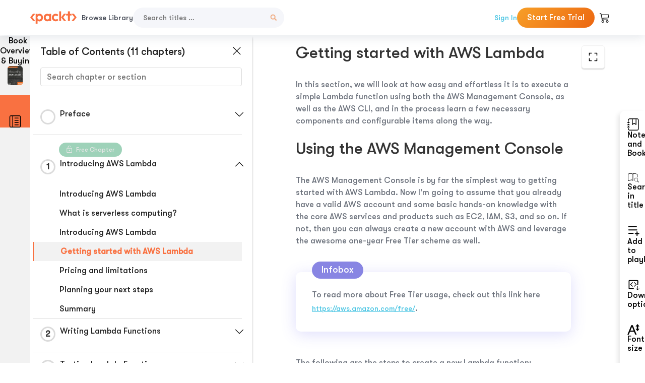

--- FILE ---
content_type: text/html; charset=UTF-8
request_url: https://subscription.packtpub.com/book/cloud_and_networking/9781786467690/1/ch01lvl1sec04/getting-started-with-aws-lambda
body_size: 24059
content:
<link rel="preconnect" href="https://static.packt-cdn.com" crossorigin>


<!DOCTYPE html>
<html lang="en">
<head>
    <meta charset="utf-8">
    <meta name="referrer" content="no-referrer-when-downgrade">
    <meta http-equiv="X-UA-Compatible" content="IE=edge">
    <meta name="viewport" content="width=device-width, initial-scale=1">
    
    <script>
        window.dataLayer = window.dataLayer || [];
        function gtag(){dataLayer.push(arguments);}

        gtag('consent', 'default', {
            'ad_user_data': 'denied',
            'ad_personalization': 'denied',
            'ad_storage': 'denied',
            'analytics_storage': 'denied',
            'region': ["AT", "BE", "BG", "HR", "CY", "CZ", "DK", "EE", "FI", "FR", "DE", "EL", "ES", "HU", "IE", "IS", "IT", "LI", "LV", "LT", "LU", "MT", "NL", "NO", "PL", "PT", "RO", "SK", "SI", "SE", "UK", "US-CA"]
        });
    </script>

    <title>Introducing AWS Lambda | Mastering AWS Lambda</title>
    <meta name="description" content="Introducing AWS Lambda. A chapter from Mastering AWS Lambda by Yohan Wadia,  Gupta" />
    <link rel="canonical" href="https://subscription.packtpub.com/book/cloud_and_networking/9781786467690/1/ch01lvl1sec04/getting-started-with-aws-lambda" />


    <meta name="robots" content="index,follow" />
    <link rel="preload" as="style" href="https://subscription.packtpub.com/rebuild/build/assets/subs-reader-6n3Hmdld.css" /><link rel="stylesheet" href="https://subscription.packtpub.com/rebuild/build/assets/subs-reader-6n3Hmdld.css" />        <link rel="modulepreload" href="https://subscription.packtpub.com/rebuild/build/assets/app-CykFrol4.js" /><script type="module" src="https://subscription.packtpub.com/rebuild/build/assets/app-CykFrol4.js"></script>
    <link rel="icon" href="/favicon.ico" sizes="48x48" >
<link rel="icon" href="/favicon.svg" sizes="any" type="image/svg+xml">
<link rel="apple-touch-icon" href="/apple-touch-icon.png"/>
    <style>
    @font-face {
        font-family: 'Outfit';
        font-style: normal;
        font-display: swap;
        src: local('Outfit'), url('https://subscription.packtpub.com/rebuild/build/assets/Outfit-VariableFont_wght-B-fmKU8E.woff2') format('woff2');
        font-weight: 100 1000;
    }

    * {
        font-family: 'Outfit', Arial, Helvetica, sans-serif;
        font-optical-sizing: auto;
        font-weight: 400;
        font-style: normal;
    }
</style>
            <style>
    @font-face {
        font-family:Walsheim;
        font-display: swap;
        src: url('https://subscription.packtpub.com/rebuild/build/assets/gt_walsheim_pro_regular-CYPdbqOU.woff2') format("woff2");
    }

    * {
        font-family: 'Walsheim', Arial, Helvetica, sans-serif;
        font-optical-sizing: auto;
        font-weight: 400;
        font-style: normal;
    }
</style>
        <!-- Open Graph Tags  -->
<meta property="og:url" content="https://subscription.packtpub.com/book/cloud_and_networking/9781786467690/1/ch01lvl1sec04/getting-started-with-aws-lambda" />
<meta property="og:site_name" content="Packt" />
<meta property="og:image" content="https://content.packt.com/B05548/cover_image.jpg" />
<meta property="og:image:secure_url" content="https://content.packt.com/B05548/cover_image.jpg" />
<meta property="og:title" content="Introducing AWS Lambda | Mastering AWS Lambda" />
<meta property="og:description" content="Introducing AWS Lambda. A chapter from Mastering AWS Lambda by Yohan Wadia,  Gupta" />

<!-- Twitter Tags  -->
<meta name="twitter:title" content="Introducing AWS Lambda | Mastering AWS Lambda" />
<meta name="twitter:description" content="Introducing AWS Lambda. A chapter from Mastering AWS Lambda by Yohan Wadia,  Gupta" />
    <!-- Twitter Card  -->
<meta name="twitter:card" content="summary" />
<meta name="twitter:site" content="@PacktPub" />
<meta name="twitter:creator" content="@PacktPub" />

<meta name="twitter:image" content="https://content.packt.com/B05548/cover_image.jpg" />

            <script>
            window.pageName = "subs-reader";
        </script>
                <script>
            window.packtPubBaseUrl = "https://www.packtpub.com/en-us";
        </script>
        
    <script>
        window.cartItems = [];
    </script>

    
    
    <script async src="https://91519dce225c6867.packtpub.com/gtag/js?id=G-Q4R8G7SJDK"></script>
    <script>
        window.dataLayer = window.dataLayer || [];
        function gtag(){dataLayer.push(arguments);}

        gtag('js', new Date());

        gtag('config', "G-Q4R8G7SJDK", {
            'server_container_url': 'https://91519dce225c6867.packtpub.com',
                    });

        gtag('consent', 'default', {
            'ad_user_data': 'denied',
            'ad_personalization': 'denied',
            'ad_storage': 'denied',
            'analytics_storage': 'denied',
            'region': ["AT", "BE", "BG", "HR", "CY", "CZ", "DK", "EE", "FI", "FR", "DE", "EL", "ES", "HU", "IE", "IS", "IT", "LI", "LV", "LT", "LU", "MT", "NL", "NO", "PL", "PT", "RO", "SK", "SI", "SE", "UK", "US-CA"]
        });

                                gtag('set', 'user_properties', {
                                'user_locale': 'en-us',
                                            });
            
                        gtag('config', 'G-Q4R8G7SJDK', {
                                'page_locale': 'en-us',
                'page_country': 'us',
                                'page_currency': 'USD'
            });
                    
        // Get GA4 session ID and client ID from gtag and send to backend
        (function() {
            const measurementId = "G-Q4R8G7SJDK";
            
            function setGACookies(sessionId, clientId) {
                if (sessionId) {
                    // Store session ID in cookie for backend access (30 minutes expiry - matches GA4 session timeout)
                    document.cookie = 'X-GA-Session-ID=' + encodeURIComponent(sessionId) + '; path=/; max-age=1800; SameSite=Lax';
                }
                
                if (clientId) {
                    // Store client ID in cookie (2 years expiry - matches GA4 client ID lifetime)
                    document.cookie = 'X-GA-Client-ID=' + encodeURIComponent(clientId) + '; path=/; max-age=63072000; SameSite=Lax';
                }
            }

            function getGAAnalyticsData() {
                // Wait for gtag to be ready
                if (typeof gtag === 'undefined') {
                    setTimeout(getGAAnalyticsData, 100);
                    return;
                }

                // Method 1: Try to get session_id and client_id using gtag('get')
                // Note: This may not work in all browsers/configurations, so we have fallbacks
                try {
                    gtag('get', measurementId, 'session_id', function(sessionId) {
                        gtag('get', measurementId, 'client_id', function(clientId) {
                            if (sessionId || clientId) {
                                setGACookies(sessionId, clientId);
                            } else {
                                // Fallback: Parse from _ga cookie
                                parseGACookies();
                            }
                        });
                    });
                } catch (e) {
                    // Fallback: Parse from cookies
                    parseGACookies();
                }
            }

            function parseGACookies() {
                // Fallback: Parse _ga cookie format: GA1.2.XXXXXXXXX.YYYYYYYYY
                // Where XXXXXXX is client ID and YYYYYYYY is session start time
                const gaCookie = document.cookie.split('; ').find(row => row.startsWith('_ga='));
                if (gaCookie) {
                    const gaValue = gaCookie.split('=')[1];
                    const parts = gaValue.split('.');
                    if (parts.length >= 4) {
                        // Client ID is parts[2] + parts[3]
                        const clientId = parts[2] + '.' + parts[3];
                        setGACookies(null, clientId);
                    }
                }

                // Also try _ga_<MEASUREMENT_ID> cookie which has more structured data
                const gaMeasurementCookie = document.cookie.split('; ').find(row => row.startsWith('_ga_' + measurementId.replace('G-', '') + '='));
                if (gaMeasurementCookie) {
                    try {
                        const cookieValue = gaMeasurementCookie.split('=')[1];
                        const decoded = decodeURIComponent(cookieValue);
                        // The cookie format is: GS1.1.<session_id>.<timestamp>
                        const cookieParts = decoded.split('.');
                        if (cookieParts.length >= 4) {
                            const sessionId = cookieParts[2];
                            setGACookies(sessionId, null);
                        }
                    } catch (e) {
                        // Ignore parsing errors
                    }
                }
            }

            // Get analytics data after gtag is initialized
            // Use a longer delay to ensure gtag is fully loaded
            if (document.readyState === 'loading') {
                document.addEventListener('DOMContentLoaded', function() {
                    setTimeout(getGAAnalyticsData, 1500);
                });
            } else {
                setTimeout(getGAAnalyticsData, 1500);
            }

            // Also try to capture session_id from gtag events as a backup
            // This fires when any gtag event is sent
            const originalGtag = window.gtag;
            if (originalGtag) {
                window.gtag = function() {
                    const args = Array.from(arguments);
                    // Check if this is an event that might contain session info
                    if (args[0] === 'event' || args[0] === 'config') {
                        // Try to extract session_id from the event
                        const config = args[2] || {};
                        if (config.session_id) {
                            setGACookies(config.session_id, config.client_id);
                        }
                    }
                    return originalGtag.apply(this, arguments);
                };
            }
        })();
    </script>
</head>

<body>
<div class="float-alert-container"></div>


<noscript>
        <iframe src="https://91519dce225c6867.packtpub.com/ns.html?id=GTM-N8ZG435Z" height="0" width="0" style="display:none;visibility:hidden"></iframe>
    </noscript>
<!-- End Google Tag Manager (noscript) -->
    <header class="header-sticky header full-width-container">
    <a href="https://subscription.packtpub.com" class="navbar-brand">
        <img src="/images/logo-new.svg" alt="Packt Logo" class="logo">
    </a>

    <div class="d-lg-inline navbar-nav desktop">
        <a href="https://subscription.packtpub.com/search" class="nav-link">
            Browse Library
        </a>
    </div>
    <form action="https://subscription.packtpub.com/search"
          class="d-flex form header-search-form desktop">
        <input required="" name="query" placeholder="Search titles …" type="text"
               class="mr-sm-2 form-control form-input" data-sharkid="__0">
        <button type="submit" class="header-search-form-btn">
            <img
    src="https://subscription.packtpub.com/rebuild/build/assets/search-BIeXIed5.svg"
    class="svg-icon icon icon-1"
    
    alt="Search icon"
/>
        </button>
    </form>

    
        <a href="https://www.packtpub.com/login?returnUrl=https://subscription.packtpub.com/book/cloud_and_networking/9781786467690/1/ch01lvl1sec04/getting-started-with-aws-lambda" rel="nofollow"
           class="nav-link auth-btn style-1 ml-auto desktop">
            Sign In
        </a>

                    <a href="https://www.packtpub.com/checkout-subscription/packt-subscription-monthly?freetrial=true" rel="nofollow"
               class="start-free-trial-btn subs-btn subs-btn-primary-gradient subs-btn-rounded desktop">
                Start Free Trial
            </a>
        
    
    <div class="header-searchbar-collapse collapse">
        <form action="https://subscription.packtpub.com/search" class="d-flex form header-search-form">
            <input required="" name="query" placeholder="Search titles …" type="text"
                   class="mr-sm-2 form-control form-input">
            <button type="submit" class="header-search-form-btn">
                <img
    src="https://subscription.packtpub.com/rebuild/build/assets/search-BIeXIed5.svg"
    class="svg-icon icon icon-1"
    
    alt="Search icon"
/>
            </button>
        </form>
    </div>

    <div
        class="nav-row navbar-nav mobile-search-parent device"
        data-toggle="header-searchbar-collapse"
        data-toggle-override="collapse"
        data-toggle-event="click"
        data-add-class-on-outside-click="collapse"
    >
        <img
    src="https://subscription.packtpub.com/rebuild/build/assets/close-BX_BCJyJ.svg"
    class="svg-icon icon switch-icon"
    
    alt="Close icon"
/>
        <img
    src="https://subscription.packtpub.com/rebuild/build/assets/search-BIeXIed5.svg"
    class="svg-icon icon default-icon"
    
    alt="Search icon"
/>
    </div>

    
        <div
            class="cart-btn-parent"
            data-toggle="header-cart-dropdown"
            data-add-class-on-outside-click="d-none"
        >
            <div class="btn-content">
                <img
    src="https://subscription.packtpub.com/rebuild/build/assets/cart-LNtEc-og.svg"
    class="svg-icon icon"
    
    alt="Account"
/>
                            </div>
            <ul class="dropdown-menu dropdown-menu-right header-cart-dropdown d-none">
    <div class="card">
        <div class="card-header">
            <div class="label">My Cart</div>
                    </div>

                    <div class="card-body empty-items">
                <div class="empty-label">Your cart is empty!</div>
            </div>
        
    </div>
</ul>
        </div>

    
    
    <div class="navbar-collapse collapse">
        <a href="https://subscription.packtpub.com/search" class="nav-link">
            Browse Library
        </a>
                    <a href="https://www.packtpub.com/login?returnUrl=https://subscription.packtpub.com/book/cloud_and_networking/9781786467690/1/ch01lvl1sec04/getting-started-with-aws-lambda" rel="nofollow"
               class="style-1 nav-link auth-btn">
                Sign In
            </a>
                            <a href="https://www.packtpub.com/checkout-subscription/packt-subscription-monthly?freetrial=true" rel="nofollow"
                   class="subs-btn subs-btn-primary-gradient subs-btn-rounded start-free-trial-btn">
                    Start Free Trial
                </a>
                        </div>

    <button
        class="navbar-toggler device"
        data-toggle="navbar-collapse"
        data-toggle-override="collapse"
        data-toggle-event="click"
        data-add-class-on-outside-click="collapse"
    >
        <img
    src="https://subscription.packtpub.com/rebuild/build/assets/close-BX_BCJyJ.svg"
    class="svg-icon icon switch-icon"
    
    alt="Close icon"
/>
        <img
    src="https://subscription.packtpub.com/rebuild/build/assets/navbar-menu-DmFh5blr.svg"
    class="svg-icon icon default-icon"
    
    alt="Icon"
/>
    </button>

    <div id="add-to-playlist" class="rebuild-modal  d-none" data-has-errors="">
    <div class="rebuild-modal-content ">
        <div class="rebuild-modal-content-header">
                <h3 class="rebuild-modal-title m-0 add-to-playlist-title">Add to playlist</h3>
    <h3 class="rebuild-modal-title m-0 create-playlist-title d-none">Create a Playlist</h3>
            <img
    src="https://subscription.packtpub.com/rebuild/build/assets/close-BX_BCJyJ.svg"
    class="svg-icon icon icon-4"
    data-modal-close="add-to-playlist"
    alt="Modal Close icon"
/>
       </div>
        <div class="rebuild-modal-content-body scrollbar">
                        <div class="logged-out-message">
            You need to login to use this feature.
        </div>
            </div>
            </div>
</div>
    </header>


    <div class="reader-page">
        <div id="main" class="hidden-sidebar">
            <div class="lhs-tabs-container">
    <ul class="lhs-tabs">
        <li id="tab-overview" data-target="overview" class="lhs-tabs-toggle">
            <span class="inline-tooltip right">Book Overview & Buying</span>
                        <img src="https://content.packt.com/B05548/cover_image.jpg"
     alt="Mastering AWS Lambda"
     srcset="https://content.packt.com/_/image/xsmall/B05548/cover_image.jpg 40w, https://content.packt.com/_/image/small/B05548/cover_image.jpg 60w, https://content.packt.com/_/image/medium/B05548/cover_image.jpg 80w, https://content.packt.com/_/image/large/B05548/cover_image.jpg 100w, https://content.packt.com/_/image/xlarge/B05548/cover_image.jpg 150w, https://content.packt.com/_/image/xxlarge/B05548/cover_image.jpg 200w, https://content.packt.com/_/image/original/B05548/cover_image.jpg 810w"
     sizes="30px"
     width="30"
     height="38"
     class="rounded-1"
     loading="lazy"
     fetchpriority="auto"
     onerror="this.onerror=null;this.srcset='';this.src='https://static.packt-cdn.com/assets/images/Packt-iPad-Logos_250x308.png'"
>
        </li>
        <li id="tab-toc" data-target="toc" class="lhs-tabs-toggle">
            <span class="inline-tooltip right">Table Of Contents</span>
            <img
    src="https://subscription.packtpub.com/rebuild/build/assets/new-toc-BUwxm80z.svg"
    class="svg-icon icon icon-4"
    
    alt="Toc"
/>
        </li>
            </ul>
    <div class="lhs-tabs-content">
        <section class="overview-panel lhs-tabs-panel">
    <div class="overview scroll-area" data-simplebar>
        <div class="overview-header desktop">
            <div class="overview-header__img-container">
                                <img src="https://content.packt.com/B05548/cover_image.jpg"
     alt="Mastering AWS Lambda"
     srcset="https://content.packt.com/_/image/xsmall/B05548/cover_image.jpg 40w, https://content.packt.com/_/image/small/B05548/cover_image.jpg 60w, https://content.packt.com/_/image/medium/B05548/cover_image.jpg 80w, https://content.packt.com/_/image/large/B05548/cover_image.jpg 100w, https://content.packt.com/_/image/xlarge/B05548/cover_image.jpg 150w, https://content.packt.com/_/image/xxlarge/B05548/cover_image.jpg 200w, https://content.packt.com/_/image/original/B05548/cover_image.jpg 810w"
     sizes="60px"
     width="60"
     height="74"
     class="rounded-1"
     loading="lazy"
     fetchpriority="auto"
     onerror="this.onerror=null;this.srcset='';this.src='https://static.packt-cdn.com/assets/images/Packt-iPad-Logos_250x308.png'"
>
            </div>
            <div class="overview-header__info-container">
                <div class="title-container">
                    <h4 id="bookTitle" class="title" data-book-title="Mastering AWS Lambda">Mastering AWS Lambda
                                            </h4>
                                            <h5 class="author">By :
                            <span class="author-names">

                                                                <span>Yohan Wadia, </span>
                                                                    <span> Gupta</span>
                                                        </span>
                        </h5>
                    
                </div>
                <div id="customerReviews" class="customer-reviews ">
                    <div>
                        <span class="customer-reviews__heading__rating">
        <div class="vue-star-rating">
            <span class="vue-star-rating-star" style="margin-right: 0px;">
                <svg height="15" width="15"
                    viewBox="0 0 15 15" class="vue-star-rating-star" step="1">
                    <linearGradient id="desktop" x1="0" x2="100%" y1="0" y2="0">
                        <stop offset="82%" stop-color="#ffd055" stop-opacity="1">
                        </stop>
                        <stop offset="82%" stop-color="#d8d8d8" stop-opacity="1">
                        </stop>
                    </linearGradient>
                    <filter id="t8njk" height="130%" width="130%"
                        filterUnits="userSpaceOnUse">
                        <feGaussianBlur stdDeviation="0" result="coloredBlur">
                        </feGaussianBlur>
                        <feMerge>
                            <feMergeNode in="coloredBlur"></feMergeNode>
                            <feMergeNode in="SourceGraphic"></feMergeNode>
                        </feMerge>
                    </filter>
                    <polygon
                        points="6.818181818181818,0.7575757575757576,2.2727272727272725,15,13.636363636363637,5.909090909090909,0,5.909090909090909,11.363636363636363,15"
                        fill="url(#desktop)" stroke="#999" stroke-width="0" stroke-linejoin="miter">
                    </polygon>
                    <polygon
                        points="6.818181818181818,0.7575757575757576,2.2727272727272725,15,13.636363636363637,5.909090909090909,0,5.909090909090909,11.363636363636363,15"
                        fill="url(#desktop)"></polygon>
                </svg>
            </span>
        </div>

    <span class="customer-reviews__heading__rating--text">
        <span class="avarage-text">2</span> (<span class="total-count">1</span>)
    </span>
</span>
                    </div>
                </div>
                <div class="overview-header__info-container-buttons">
                                            
                        <div class="overview__buy-button">
    <a
            href="https://www.packtpub.com/product/mastering-aws-lambda/9781786467690"
            target="_blank"
            id="buy-button"
            title="Buy this Book"
    >
        Buy this Book
    </a>
</div>
                                    </div>
            </div>
            <div class="panel__close">
    <img
    src="https://subscription.packtpub.com/rebuild/build/assets/close-BX_BCJyJ.svg"
    class="svg-icon icon icon-3"
    
    alt="close"
/>
</div>
<div class="panel__close white">
    <img
    src="https://subscription.packtpub.com/rebuild/build/assets/close-white-DMS8wjWH.svg"
    class="svg-icon icon icon-3"
    
    alt="close"
/>
</div>
        </div>
        <div class="overview-header mobile">
            <div class="overview-header__info-wrap">
                <div class="title-container-mobile">
                                        <img src="https://content.packt.com/B05548/cover_image.jpg"
     alt="Mastering AWS Lambda"
     srcset="https://content.packt.com/_/image/xsmall/B05548/cover_image.jpg 40w, https://content.packt.com/_/image/small/B05548/cover_image.jpg 60w, https://content.packt.com/_/image/medium/B05548/cover_image.jpg 80w, https://content.packt.com/_/image/large/B05548/cover_image.jpg 100w, https://content.packt.com/_/image/xlarge/B05548/cover_image.jpg 150w, https://content.packt.com/_/image/xxlarge/B05548/cover_image.jpg 200w, https://content.packt.com/_/image/original/B05548/cover_image.jpg 810w"
     sizes="60px"
     width="60"
     height="74"
     class="small-book-image"
     loading="lazy"
     fetchpriority="auto"
     onerror="this.onerror=null;this.srcset='';this.src='https://static.packt-cdn.com/assets/images/Packt-iPad-Logos_250x308.png'"
>

                    <div class="flex-column">
                        <h4 class="title">Mastering AWS Lambda</h4>
                        <div id="customerReviews" class="customer-reviews ">
                            <div>
                                <span class="customer-reviews__heading__rating">
        <div class="vue-star-rating">
            <span class="vue-star-rating-star" style="margin-right: 0px;">
                <svg height="15" width="15"
                    viewBox="0 0 15 15" class="vue-star-rating-star" step="1">
                    <linearGradient id="mobile" x1="0" x2="100%" y1="0" y2="0">
                        <stop offset="82%" stop-color="#ffd055" stop-opacity="1">
                        </stop>
                        <stop offset="82%" stop-color="#d8d8d8" stop-opacity="1">
                        </stop>
                    </linearGradient>
                    <filter id="t8njk" height="130%" width="130%"
                        filterUnits="userSpaceOnUse">
                        <feGaussianBlur stdDeviation="0" result="coloredBlur">
                        </feGaussianBlur>
                        <feMerge>
                            <feMergeNode in="coloredBlur"></feMergeNode>
                            <feMergeNode in="SourceGraphic"></feMergeNode>
                        </feMerge>
                    </filter>
                    <polygon
                        points="6.818181818181818,0.7575757575757576,2.2727272727272725,15,13.636363636363637,5.909090909090909,0,5.909090909090909,11.363636363636363,15"
                        fill="url(#mobile)" stroke="#999" stroke-width="0" stroke-linejoin="miter">
                    </polygon>
                    <polygon
                        points="6.818181818181818,0.7575757575757576,2.2727272727272725,15,13.636363636363637,5.909090909090909,0,5.909090909090909,11.363636363636363,15"
                        fill="url(#mobile)"></polygon>
                </svg>
            </span>
        </div>

    <span class="customer-reviews__heading__rating--text">
        <span class="avarage-text">2</span> (<span class="total-count">1</span>)
    </span>
</span>

                            </div>
                        </div>

                    </div>
                </div>
                                    <h5 class="author">By: <span class="author-names">
                                                        <span>Yohan Wadia, </span>
                                                            <span> Gupta</span>
                                                </span></h5>
                                <div class="panel__close">
    <svg fill="none" viewBox="0 0 24 24" height="24" width="24" xmlns="http://www.w3.org/2000/svg"
        class="close-btn">
        <path xmlns="http://www.w3.org/2000/svg"
            d="M6.96967 6.96967C7.26256 6.67678 7.73744 6.67678 8.03033 6.96967L12 10.9393L15.9697 6.96967C16.2626 6.67678 16.7374 6.67678 17.0303 6.96967C17.3232 7.26256 17.3232 7.73744 17.0303 8.03033L13.0607 12L17.0303 15.9697C17.3232 16.2626 17.3232 16.7374 17.0303 17.0303C16.7374 17.3232 16.2626 17.3232 15.9697 17.0303L12 13.0607L8.03033 17.0303C7.73744 17.3232 7.26256 17.3232 6.96967 17.0303C6.67678 16.7374 6.67678 16.2626 6.96967 15.9697L10.9393 12L6.96967 8.03033C6.67678 7.73744 6.67678 7.26256 6.96967 6.96967Z"
            fill="#202020"></path>
    </svg>
</div>
            </div>
            <div class="overview-header__info-container-buttons">
                
                                    <div class="overview__buy-button">
    <a
            href="https://www.packtpub.com/product/mastering-aws-lambda/9781786467690"
            target="_blank"
            id="buy-button"
            title="Buy this Book"
    >
        Buy this Book
    </a>
</div>
                            </div>
        </div>
        <div class="overview-content">
            <h4 class="overview-content__title">Overview of this book</h4>
            <div class="contentfull-block">AWS is recognized as one of the biggest market leaders for cloud computing and why not? It has evolved a lot since the time it started out by providing just basic services such as EC2 and S3 and today; they go all the way from IoT to Machine Learning, Image recognition, Chatbot Frameworks, and much more! One of those recent services that is also gaining a lot of traction is AWS Lambda! Although seemingly simple and easy to use, Lambda is a highly effective and scalable compute service that provides developers with a powerful platform to design and develop Serverless event-driven systems and applications.
 
The book begins with a high-level introduction into the world of Serverless computing and its advantages and use cases, followed by a deep dive into AWS Lambda! You’ll learn what services AWS Lambda provides to developers; how to design, write, and test Lambda functions; as well as monitor and troubleshoot them. The book is designed and accompanied with a vast variety of real-world examples, use cases, and code samples that will enable you to get started on your Serverless applications quickly. 

By the end of the book, you will have gained all the skills required to work with AWS Lambda services!
</div>
        </div>
    </div>
</section>
        <section class="toc-panel lhs-tabs-panel">
    <section class="scroll-area" data-simplebar>
        <div class="toc-panel__wrapper">
            <div class="toc-panel__header">
                <div class="toc-panel__header__title">
                    Table of Contents (<span class="chapter-count">11</span> chapters)
                </div>
                <div class="panel__close">
    <img
    src="https://subscription.packtpub.com/rebuild/build/assets/close-BX_BCJyJ.svg"
    class="svg-icon icon icon-3"
    
    alt="close"
/>
</div>
<div class="panel__close white">
    <img
    src="https://subscription.packtpub.com/rebuild/build/assets/close-white-DMS8wjWH.svg"
    class="svg-icon icon icon-3"
    
    alt="close"
/>
</div>
            </div>
            <div class="toc-search">
                <div class="form-group toc-search__form">
                    <input type="email" placeholder="Search chapter or section" class="form-control toc-search__form__input" data-toc-search>
                    <span class="clear-search">
                    <img
    src="https://subscription.packtpub.com/rebuild/build/assets/close-BX_BCJyJ.svg"
    class="svg-icon icon icon-2"
    
    alt="close"
/>
                    </span>
                </div>
            </div>
        </div>
        <div toc-data-auth="" class="toc-panel__contents">
                            <div class="toc-panel__contents__chapter" data-chapter-id="pref">
                                        <div class="toc-panel__contents__chapter__header">
                        <div class="toc-panel__contents__chapter__header__content">
                            <div class="toc-panel__contents__chapter__header__tracker">
                                <div class="circular-progress">
                                    <svg width="30" height="30">
                                        <circle cx="15" cy="15" r="13.5" stroke-width="3" class="progress-background">
                                        </circle>
                                        <circle cx="15" cy="15" r="13.5" stroke-width="3"
                                                stroke-dasharray="84.82300164692441" stroke-dashoffset="84.82300164692441"
                                                class="progress"></circle>
                                        <text x="15" y="15" class="percentage">
                                                                                    </text>
                                    </svg>
                                </div>
                            </div>
                            <div class="toc-panel__contents__chapter__header--title">
                                Preface
                                <div class="toc-panel__contents__chapter__header--title-progress d-none">
                                    <span class="status"></span>
                                    <span class="out-of"></span>
                                    <span class="percentage"></span>
                                </div>
                            </div>
                        </div>
                        <div class="toc-panel__contents__chapter__header__dropdown--icon">
                                                        <img
    src="https://subscription.packtpub.com/rebuild/build/assets/chevron-down-grey-D1AYdVO8.svg"
    class="svg-icon icon icon-3"
    aria-expanded="false" href="#sectionCollapse0" role="button"
    alt="chevron up"
/>
                                                    </div>
                    </div>
                    <div data-target="#sectionCollapse0" aria-expanded="true"
                         class="toc-panel__contents__chapter__section__dropdown ">
                        <div class="toc-panel__contents__chapter__section__dropdown__sections">
                                                            <div
                                    data-section-id="preflvl1sec01"
                                    class="toc-panel__contents__chapter__section__dropdown__sections__title ">
                                    <div class="toc-panel__contents__chapter__section__dropdown__sections__title--progress">
                                        <img
    src="https://subscription.packtpub.com/rebuild/build/assets/check-BpIpel2p.svg"
    class="svg-icon icon check-icon"
    
    alt="Icon"
/>
                                    </div>
                                                                            <a href="https://subscription.packtpub.com/book/cloud-and-networking/9781786467690/pref/preflvl1sec01/preface">Preface</a>
                                                                    </div>
                                                            <div
                                    data-section-id="preflvl1sec02"
                                    class="toc-panel__contents__chapter__section__dropdown__sections__title ">
                                    <div class="toc-panel__contents__chapter__section__dropdown__sections__title--progress">
                                        <img
    src="https://subscription.packtpub.com/rebuild/build/assets/check-BpIpel2p.svg"
    class="svg-icon icon check-icon"
    
    alt="Icon"
/>
                                    </div>
                                                                            <a href="https://subscription.packtpub.com/book/cloud-and-networking/9781786467690/pref/preflvl1sec02/what-this-book-covers">What this book covers</a>
                                                                    </div>
                                                            <div
                                    data-section-id="preflvl1sec03"
                                    class="toc-panel__contents__chapter__section__dropdown__sections__title ">
                                    <div class="toc-panel__contents__chapter__section__dropdown__sections__title--progress">
                                        <img
    src="https://subscription.packtpub.com/rebuild/build/assets/check-BpIpel2p.svg"
    class="svg-icon icon check-icon"
    
    alt="Icon"
/>
                                    </div>
                                                                            <a href="https://subscription.packtpub.com/book/cloud-and-networking/9781786467690/pref/preflvl1sec03/what-you-need-for-this-book">What you need for this book</a>
                                                                    </div>
                                                            <div
                                    data-section-id="preflvl1sec04"
                                    class="toc-panel__contents__chapter__section__dropdown__sections__title ">
                                    <div class="toc-panel__contents__chapter__section__dropdown__sections__title--progress">
                                        <img
    src="https://subscription.packtpub.com/rebuild/build/assets/check-BpIpel2p.svg"
    class="svg-icon icon check-icon"
    
    alt="Icon"
/>
                                    </div>
                                                                            <a href="https://subscription.packtpub.com/book/cloud-and-networking/9781786467690/pref/preflvl1sec04/who-this-book-is-for">Who this book is for</a>
                                                                    </div>
                                                            <div
                                    data-section-id="preflvl1sec05"
                                    class="toc-panel__contents__chapter__section__dropdown__sections__title ">
                                    <div class="toc-panel__contents__chapter__section__dropdown__sections__title--progress">
                                        <img
    src="https://subscription.packtpub.com/rebuild/build/assets/check-BpIpel2p.svg"
    class="svg-icon icon check-icon"
    
    alt="Icon"
/>
                                    </div>
                                                                            <a href="https://subscription.packtpub.com/book/cloud-and-networking/9781786467690/pref/preflvl1sec05/conventions">Conventions</a>
                                                                    </div>
                                                            <div
                                    data-section-id="preflvl1sec06"
                                    class="toc-panel__contents__chapter__section__dropdown__sections__title ">
                                    <div class="toc-panel__contents__chapter__section__dropdown__sections__title--progress">
                                        <img
    src="https://subscription.packtpub.com/rebuild/build/assets/check-BpIpel2p.svg"
    class="svg-icon icon check-icon"
    
    alt="Icon"
/>
                                    </div>
                                                                            <a href="https://subscription.packtpub.com/book/cloud-and-networking/9781786467690/pref/preflvl1sec06/reader-feedback">Reader feedback</a>
                                                                    </div>
                                                            <div
                                    data-section-id="preflvl1sec07"
                                    class="toc-panel__contents__chapter__section__dropdown__sections__title ">
                                    <div class="toc-panel__contents__chapter__section__dropdown__sections__title--progress">
                                        <img
    src="https://subscription.packtpub.com/rebuild/build/assets/check-BpIpel2p.svg"
    class="svg-icon icon check-icon"
    
    alt="Icon"
/>
                                    </div>
                                                                            <a href="https://subscription.packtpub.com/book/cloud-and-networking/9781786467690/pref/preflvl1sec07/customer-support">Customer support</a>
                                                                    </div>
                                                    </div>
                    </div>
                </div>
                            <div class="toc-panel__contents__chapter" data-chapter-id="1">
                                            <div class="free-chapter-parent">
                    <span class="free-chapter">
                        <img src="/images/lock-close.svg" class="svg-icon" alt="Lock" />
                        <span class="text">Free Chapter</span>
                    </span>
                        </div>
                                        <div class="toc-panel__contents__chapter__header">
                        <div class="toc-panel__contents__chapter__header__content">
                            <div class="toc-panel__contents__chapter__header__tracker">
                                <div class="circular-progress">
                                    <svg width="30" height="30">
                                        <circle cx="15" cy="15" r="13.5" stroke-width="3" class="progress-background">
                                        </circle>
                                        <circle cx="15" cy="15" r="13.5" stroke-width="3"
                                                stroke-dasharray="84.82300164692441" stroke-dashoffset="84.82300164692441"
                                                class="progress"></circle>
                                        <text x="15" y="15" class="percentage">
                                                                                            1
                                                                                    </text>
                                    </svg>
                                </div>
                            </div>
                            <div class="toc-panel__contents__chapter__header--title">
                                Introducing AWS Lambda
                                <div class="toc-panel__contents__chapter__header--title-progress d-none">
                                    <span class="status"></span>
                                    <span class="out-of"></span>
                                    <span class="percentage"></span>
                                </div>
                            </div>
                        </div>
                        <div class="toc-panel__contents__chapter__header__dropdown--icon">
                                                        <img
    src="https://subscription.packtpub.com/rebuild/build/assets/chevron-up-grey-CJySprCs.svg"
    class="svg-icon icon icon-3"
    aria-expanded="true" href="#sectionCollapse1" role="button"
    alt="chevron up"
/>
                                                    </div>
                    </div>
                    <div data-target="#sectionCollapse1" aria-expanded="true"
                         class="toc-panel__contents__chapter__section__dropdown show">
                        <div class="toc-panel__contents__chapter__section__dropdown__sections">
                                                            <div
                                    data-section-id="ch01lvl1sec01"
                                    class="toc-panel__contents__chapter__section__dropdown__sections__title ">
                                    <div class="toc-panel__contents__chapter__section__dropdown__sections__title--progress">
                                        <img
    src="https://subscription.packtpub.com/rebuild/build/assets/check-BpIpel2p.svg"
    class="svg-icon icon check-icon"
    
    alt="Icon"
/>
                                    </div>
                                                                            <a href="https://subscription.packtpub.com/book/cloud-and-networking/9781786467690/1/ch01lvl1sec01/introducing-aws-lambda">Introducing AWS Lambda</a>
                                                                    </div>
                                                            <div
                                    data-section-id="ch01lvl1sec02"
                                    class="toc-panel__contents__chapter__section__dropdown__sections__title ">
                                    <div class="toc-panel__contents__chapter__section__dropdown__sections__title--progress">
                                        <img
    src="https://subscription.packtpub.com/rebuild/build/assets/check-BpIpel2p.svg"
    class="svg-icon icon check-icon"
    
    alt="Icon"
/>
                                    </div>
                                                                            <a href="https://subscription.packtpub.com/book/cloud-and-networking/9781786467690/1/ch01lvl1sec02/what-is-serverless-computing">What is serverless computing?</a>
                                                                    </div>
                                                            <div
                                    data-section-id="ch01lvl1sec03"
                                    class="toc-panel__contents__chapter__section__dropdown__sections__title ">
                                    <div class="toc-panel__contents__chapter__section__dropdown__sections__title--progress">
                                        <img
    src="https://subscription.packtpub.com/rebuild/build/assets/check-BpIpel2p.svg"
    class="svg-icon icon check-icon"
    
    alt="Icon"
/>
                                    </div>
                                                                            <a href="https://subscription.packtpub.com/book/cloud-and-networking/9781786467690/1/ch01lvl1sec03/introducing-aws-lambda">Introducing AWS Lambda</a>
                                                                    </div>
                                                            <div
                                    data-section-id="ch01lvl1sec04"
                                    class="toc-panel__contents__chapter__section__dropdown__sections__title active">
                                    <div class="toc-panel__contents__chapter__section__dropdown__sections__title--progress">
                                        <img
    src="https://subscription.packtpub.com/rebuild/build/assets/check-BpIpel2p.svg"
    class="svg-icon icon check-icon"
    
    alt="Icon"
/>
                                    </div>
                                                                            <a href="https://subscription.packtpub.com/book/cloud-and-networking/9781786467690/1/ch01lvl1sec04/getting-started-with-aws-lambda">Getting started with AWS Lambda</a>
                                                                    </div>
                                                            <div
                                    data-section-id="ch01lvl1sec05"
                                    class="toc-panel__contents__chapter__section__dropdown__sections__title ">
                                    <div class="toc-panel__contents__chapter__section__dropdown__sections__title--progress">
                                        <img
    src="https://subscription.packtpub.com/rebuild/build/assets/check-BpIpel2p.svg"
    class="svg-icon icon check-icon"
    
    alt="Icon"
/>
                                    </div>
                                                                            <a href="https://subscription.packtpub.com/book/cloud-and-networking/9781786467690/1/ch01lvl1sec05/pricing-and-limitations">Pricing and limitations</a>
                                                                    </div>
                                                            <div
                                    data-section-id="ch01lvl1sec06"
                                    class="toc-panel__contents__chapter__section__dropdown__sections__title ">
                                    <div class="toc-panel__contents__chapter__section__dropdown__sections__title--progress">
                                        <img
    src="https://subscription.packtpub.com/rebuild/build/assets/check-BpIpel2p.svg"
    class="svg-icon icon check-icon"
    
    alt="Icon"
/>
                                    </div>
                                                                            <a href="https://subscription.packtpub.com/book/cloud-and-networking/9781786467690/1/ch01lvl1sec06/planning-your-next-steps">Planning your next steps</a>
                                                                    </div>
                                                            <div
                                    data-section-id="ch01lvl1sec07"
                                    class="toc-panel__contents__chapter__section__dropdown__sections__title ">
                                    <div class="toc-panel__contents__chapter__section__dropdown__sections__title--progress">
                                        <img
    src="https://subscription.packtpub.com/rebuild/build/assets/check-BpIpel2p.svg"
    class="svg-icon icon check-icon"
    
    alt="Icon"
/>
                                    </div>
                                                                            <a href="https://subscription.packtpub.com/book/cloud-and-networking/9781786467690/1/ch01lvl1sec07/summary">Summary</a>
                                                                    </div>
                                                    </div>
                    </div>
                </div>
                            <div class="toc-panel__contents__chapter" data-chapter-id="2">
                                        <div class="toc-panel__contents__chapter__header">
                        <div class="toc-panel__contents__chapter__header__content">
                            <div class="toc-panel__contents__chapter__header__tracker">
                                <div class="circular-progress">
                                    <svg width="30" height="30">
                                        <circle cx="15" cy="15" r="13.5" stroke-width="3" class="progress-background">
                                        </circle>
                                        <circle cx="15" cy="15" r="13.5" stroke-width="3"
                                                stroke-dasharray="84.82300164692441" stroke-dashoffset="84.82300164692441"
                                                class="progress"></circle>
                                        <text x="15" y="15" class="percentage">
                                                                                            2
                                                                                    </text>
                                    </svg>
                                </div>
                            </div>
                            <div class="toc-panel__contents__chapter__header--title">
                                Writing Lambda Functions
                                <div class="toc-panel__contents__chapter__header--title-progress d-none">
                                    <span class="status"></span>
                                    <span class="out-of"></span>
                                    <span class="percentage"></span>
                                </div>
                            </div>
                        </div>
                        <div class="toc-panel__contents__chapter__header__dropdown--icon">
                                                        <img
    src="https://subscription.packtpub.com/rebuild/build/assets/chevron-down-grey-D1AYdVO8.svg"
    class="svg-icon icon icon-3"
    aria-expanded="false" href="#sectionCollapse2" role="button"
    alt="chevron up"
/>
                                                    </div>
                    </div>
                    <div data-target="#sectionCollapse2" aria-expanded="true"
                         class="toc-panel__contents__chapter__section__dropdown ">
                        <div class="toc-panel__contents__chapter__section__dropdown__sections">
                                                            <div
                                    data-section-id="ch02lvl1sec08"
                                    class="toc-panel__contents__chapter__section__dropdown__sections__title ">
                                    <div class="toc-panel__contents__chapter__section__dropdown__sections__title--progress">
                                        <img
    src="https://subscription.packtpub.com/rebuild/build/assets/check-BpIpel2p.svg"
    class="svg-icon icon check-icon"
    
    alt="Icon"
/>
                                    </div>
                                                                            <a href="https://subscription.packtpub.com/book/cloud-and-networking/9781786467690/2/ch02lvl1sec08/writing-lambda-functions">Writing Lambda Functions</a>
                                                                    </div>
                                                            <div
                                    data-section-id="ch02lvl1sec09"
                                    class="toc-panel__contents__chapter__section__dropdown__sections__title ">
                                    <div class="toc-panel__contents__chapter__section__dropdown__sections__title--progress">
                                        <img
    src="https://subscription.packtpub.com/rebuild/build/assets/check-BpIpel2p.svg"
    class="svg-icon icon check-icon"
    
    alt="Icon"
/>
                                    </div>
                                                                            <a href="https://subscription.packtpub.com/book/cloud-and-networking/9781786467690/2/ch02lvl1sec09/the-lambda-programming-model">The Lambda programming model</a>
                                                                    </div>
                                                            <div
                                    data-section-id="ch02lvl1sec10"
                                    class="toc-panel__contents__chapter__section__dropdown__sections__title ">
                                    <div class="toc-panel__contents__chapter__section__dropdown__sections__title--progress">
                                        <img
    src="https://subscription.packtpub.com/rebuild/build/assets/check-BpIpel2p.svg"
    class="svg-icon icon check-icon"
    
    alt="Icon"
/>
                                    </div>
                                                                            <a href="https://subscription.packtpub.com/book/cloud-and-networking/9781786467690/2/ch02lvl1sec10/versioning-and-aliases">Versioning and aliases</a>
                                                                    </div>
                                                            <div
                                    data-section-id="ch02lvl1sec11"
                                    class="toc-panel__contents__chapter__section__dropdown__sections__title ">
                                    <div class="toc-panel__contents__chapter__section__dropdown__sections__title--progress">
                                        <img
    src="https://subscription.packtpub.com/rebuild/build/assets/check-BpIpel2p.svg"
    class="svg-icon icon check-icon"
    
    alt="Icon"
/>
                                    </div>
                                                                            <a href="https://subscription.packtpub.com/book/cloud-and-networking/9781786467690/2/ch02lvl1sec11/packaging-and-deploying">Packaging and deploying</a>
                                                                    </div>
                                                            <div
                                    data-section-id="ch02lvl1sec12"
                                    class="toc-panel__contents__chapter__section__dropdown__sections__title ">
                                    <div class="toc-panel__contents__chapter__section__dropdown__sections__title--progress">
                                        <img
    src="https://subscription.packtpub.com/rebuild/build/assets/check-BpIpel2p.svg"
    class="svg-icon icon check-icon"
    
    alt="Icon"
/>
                                    </div>
                                                                            <a href="https://subscription.packtpub.com/book/cloud-and-networking/9781786467690/2/ch02lvl1sec12/recommendations-and-best-practices">Recommendations and best practices</a>
                                                                    </div>
                                                            <div
                                    data-section-id="ch02lvl1sec13"
                                    class="toc-panel__contents__chapter__section__dropdown__sections__title ">
                                    <div class="toc-panel__contents__chapter__section__dropdown__sections__title--progress">
                                        <img
    src="https://subscription.packtpub.com/rebuild/build/assets/check-BpIpel2p.svg"
    class="svg-icon icon check-icon"
    
    alt="Icon"
/>
                                    </div>
                                                                            <a href="https://subscription.packtpub.com/book/cloud-and-networking/9781786467690/2/ch02lvl1sec13/planning-your-next-steps">Planning your next steps</a>
                                                                    </div>
                                                            <div
                                    data-section-id="ch02lvl1sec14"
                                    class="toc-panel__contents__chapter__section__dropdown__sections__title ">
                                    <div class="toc-panel__contents__chapter__section__dropdown__sections__title--progress">
                                        <img
    src="https://subscription.packtpub.com/rebuild/build/assets/check-BpIpel2p.svg"
    class="svg-icon icon check-icon"
    
    alt="Icon"
/>
                                    </div>
                                                                            <a href="https://subscription.packtpub.com/book/cloud-and-networking/9781786467690/2/ch02lvl1sec14/summary">Summary</a>
                                                                    </div>
                                                    </div>
                    </div>
                </div>
                            <div class="toc-panel__contents__chapter" data-chapter-id="3">
                                        <div class="toc-panel__contents__chapter__header">
                        <div class="toc-panel__contents__chapter__header__content">
                            <div class="toc-panel__contents__chapter__header__tracker">
                                <div class="circular-progress">
                                    <svg width="30" height="30">
                                        <circle cx="15" cy="15" r="13.5" stroke-width="3" class="progress-background">
                                        </circle>
                                        <circle cx="15" cy="15" r="13.5" stroke-width="3"
                                                stroke-dasharray="84.82300164692441" stroke-dashoffset="84.82300164692441"
                                                class="progress"></circle>
                                        <text x="15" y="15" class="percentage">
                                                                                            3
                                                                                    </text>
                                    </svg>
                                </div>
                            </div>
                            <div class="toc-panel__contents__chapter__header--title">
                                Testing Lambda Functions
                                <div class="toc-panel__contents__chapter__header--title-progress d-none">
                                    <span class="status"></span>
                                    <span class="out-of"></span>
                                    <span class="percentage"></span>
                                </div>
                            </div>
                        </div>
                        <div class="toc-panel__contents__chapter__header__dropdown--icon">
                                                        <img
    src="https://subscription.packtpub.com/rebuild/build/assets/chevron-down-grey-D1AYdVO8.svg"
    class="svg-icon icon icon-3"
    aria-expanded="false" href="#sectionCollapse3" role="button"
    alt="chevron up"
/>
                                                    </div>
                    </div>
                    <div data-target="#sectionCollapse3" aria-expanded="true"
                         class="toc-panel__contents__chapter__section__dropdown ">
                        <div class="toc-panel__contents__chapter__section__dropdown__sections">
                                                            <div
                                    data-section-id="ch03lvl1sec15"
                                    class="toc-panel__contents__chapter__section__dropdown__sections__title ">
                                    <div class="toc-panel__contents__chapter__section__dropdown__sections__title--progress">
                                        <img
    src="https://subscription.packtpub.com/rebuild/build/assets/check-BpIpel2p.svg"
    class="svg-icon icon check-icon"
    
    alt="Icon"
/>
                                    </div>
                                                                            <a href="https://subscription.packtpub.com/book/cloud-and-networking/9781786467690/3/ch03lvl1sec15/testing-lambda-functions">Testing Lambda Functions</a>
                                                                    </div>
                                                            <div
                                    data-section-id="ch03lvl1sec16"
                                    class="toc-panel__contents__chapter__section__dropdown__sections__title ">
                                    <div class="toc-panel__contents__chapter__section__dropdown__sections__title--progress">
                                        <img
    src="https://subscription.packtpub.com/rebuild/build/assets/check-BpIpel2p.svg"
    class="svg-icon icon check-icon"
    
    alt="Icon"
/>
                                    </div>
                                                                            <a href="https://subscription.packtpub.com/book/cloud-and-networking/9781786467690/3/ch03lvl1sec16/the-need-for-testing-lambda-function">The need for testing Lambda function</a>
                                                                    </div>
                                                            <div
                                    data-section-id="ch03lvl1sec17"
                                    class="toc-panel__contents__chapter__section__dropdown__sections__title ">
                                    <div class="toc-panel__contents__chapter__section__dropdown__sections__title--progress">
                                        <img
    src="https://subscription.packtpub.com/rebuild/build/assets/check-BpIpel2p.svg"
    class="svg-icon icon check-icon"
    
    alt="Icon"
/>
                                    </div>
                                                                            <a href="https://subscription.packtpub.com/book/cloud-and-networking/9781786467690/3/ch03lvl1sec17/testing-with-a-simple-serverless-test-harness">Testing with a simple serverless test harness</a>
                                                                    </div>
                                                            <div
                                    data-section-id="ch03lvl1sec18"
                                    class="toc-panel__contents__chapter__section__dropdown__sections__title ">
                                    <div class="toc-panel__contents__chapter__section__dropdown__sections__title--progress">
                                        <img
    src="https://subscription.packtpub.com/rebuild/build/assets/check-BpIpel2p.svg"
    class="svg-icon icon check-icon"
    
    alt="Icon"
/>
                                    </div>
                                                                            <a href="https://subscription.packtpub.com/book/cloud-and-networking/9781786467690/3/ch03lvl1sec18/recommendations-and-best-practices">Recommendations and best practices</a>
                                                                    </div>
                                                            <div
                                    data-section-id="ch03lvl1sec19"
                                    class="toc-panel__contents__chapter__section__dropdown__sections__title ">
                                    <div class="toc-panel__contents__chapter__section__dropdown__sections__title--progress">
                                        <img
    src="https://subscription.packtpub.com/rebuild/build/assets/check-BpIpel2p.svg"
    class="svg-icon icon check-icon"
    
    alt="Icon"
/>
                                    </div>
                                                                            <a href="https://subscription.packtpub.com/book/cloud-and-networking/9781786467690/3/ch03lvl1sec19/planning-your-next-steps">Planning your next steps</a>
                                                                    </div>
                                                            <div
                                    data-section-id="ch03lvl1sec20"
                                    class="toc-panel__contents__chapter__section__dropdown__sections__title ">
                                    <div class="toc-panel__contents__chapter__section__dropdown__sections__title--progress">
                                        <img
    src="https://subscription.packtpub.com/rebuild/build/assets/check-BpIpel2p.svg"
    class="svg-icon icon check-icon"
    
    alt="Icon"
/>
                                    </div>
                                                                            <a href="https://subscription.packtpub.com/book/cloud-and-networking/9781786467690/3/ch03lvl1sec20/summary">Summary</a>
                                                                    </div>
                                                    </div>
                    </div>
                </div>
                            <div class="toc-panel__contents__chapter" data-chapter-id="4">
                                        <div class="toc-panel__contents__chapter__header">
                        <div class="toc-panel__contents__chapter__header__content">
                            <div class="toc-panel__contents__chapter__header__tracker">
                                <div class="circular-progress">
                                    <svg width="30" height="30">
                                        <circle cx="15" cy="15" r="13.5" stroke-width="3" class="progress-background">
                                        </circle>
                                        <circle cx="15" cy="15" r="13.5" stroke-width="3"
                                                stroke-dasharray="84.82300164692441" stroke-dashoffset="84.82300164692441"
                                                class="progress"></circle>
                                        <text x="15" y="15" class="percentage">
                                                                                            4
                                                                                    </text>
                                    </svg>
                                </div>
                            </div>
                            <div class="toc-panel__contents__chapter__header--title">
                                Event-Driven Model
                                <div class="toc-panel__contents__chapter__header--title-progress d-none">
                                    <span class="status"></span>
                                    <span class="out-of"></span>
                                    <span class="percentage"></span>
                                </div>
                            </div>
                        </div>
                        <div class="toc-panel__contents__chapter__header__dropdown--icon">
                                                        <img
    src="https://subscription.packtpub.com/rebuild/build/assets/chevron-down-grey-D1AYdVO8.svg"
    class="svg-icon icon icon-3"
    aria-expanded="false" href="#sectionCollapse4" role="button"
    alt="chevron up"
/>
                                                    </div>
                    </div>
                    <div data-target="#sectionCollapse4" aria-expanded="true"
                         class="toc-panel__contents__chapter__section__dropdown ">
                        <div class="toc-panel__contents__chapter__section__dropdown__sections">
                                                            <div
                                    data-section-id="ch04lvl1sec21"
                                    class="toc-panel__contents__chapter__section__dropdown__sections__title ">
                                    <div class="toc-panel__contents__chapter__section__dropdown__sections__title--progress">
                                        <img
    src="https://subscription.packtpub.com/rebuild/build/assets/check-BpIpel2p.svg"
    class="svg-icon icon check-icon"
    
    alt="Icon"
/>
                                    </div>
                                                                            <a href="https://subscription.packtpub.com/book/cloud-and-networking/9781786467690/4/ch04lvl1sec21/event-driven-model">Event-Driven Model</a>
                                                                    </div>
                                                            <div
                                    data-section-id="ch04lvl1sec22"
                                    class="toc-panel__contents__chapter__section__dropdown__sections__title ">
                                    <div class="toc-panel__contents__chapter__section__dropdown__sections__title--progress">
                                        <img
    src="https://subscription.packtpub.com/rebuild/build/assets/check-BpIpel2p.svg"
    class="svg-icon icon check-icon"
    
    alt="Icon"
/>
                                    </div>
                                                                            <a href="https://subscription.packtpub.com/book/cloud-and-networking/9781786467690/4/ch04lvl1sec22/introducing-event-driven-architectures">Introducing event-driven architectures</a>
                                                                    </div>
                                                            <div
                                    data-section-id="ch04lvl1sec23"
                                    class="toc-panel__contents__chapter__section__dropdown__sections__title ">
                                    <div class="toc-panel__contents__chapter__section__dropdown__sections__title--progress">
                                        <img
    src="https://subscription.packtpub.com/rebuild/build/assets/check-BpIpel2p.svg"
    class="svg-icon icon check-icon"
    
    alt="Icon"
/>
                                    </div>
                                                                            <a href="https://subscription.packtpub.com/book/cloud-and-networking/9781786467690/4/ch04lvl1sec23/understanding-events-and-aws-lambda">Understanding events and AWS Lambda</a>
                                                                    </div>
                                                            <div
                                    data-section-id="ch04lvl1sec24"
                                    class="toc-panel__contents__chapter__section__dropdown__sections__title ">
                                    <div class="toc-panel__contents__chapter__section__dropdown__sections__title--progress">
                                        <img
    src="https://subscription.packtpub.com/rebuild/build/assets/check-BpIpel2p.svg"
    class="svg-icon icon check-icon"
    
    alt="Icon"
/>
                                    </div>
                                                                            <a href="https://subscription.packtpub.com/book/cloud-and-networking/9781786467690/4/ch04lvl1sec24/exploring-lambda-and-event-mapping">Exploring Lambda and event mapping</a>
                                                                    </div>
                                                            <div
                                    data-section-id="ch04lvl1sec25"
                                    class="toc-panel__contents__chapter__section__dropdown__sections__title ">
                                    <div class="toc-panel__contents__chapter__section__dropdown__sections__title--progress">
                                        <img
    src="https://subscription.packtpub.com/rebuild/build/assets/check-BpIpel2p.svg"
    class="svg-icon icon check-icon"
    
    alt="Icon"
/>
                                    </div>
                                                                            <a href="https://subscription.packtpub.com/book/cloud-and-networking/9781786467690/4/ch04lvl1sec25/planning-your-next-steps">Planning your next steps</a>
                                                                    </div>
                                                            <div
                                    data-section-id="ch04lvl1sec26"
                                    class="toc-panel__contents__chapter__section__dropdown__sections__title ">
                                    <div class="toc-panel__contents__chapter__section__dropdown__sections__title--progress">
                                        <img
    src="https://subscription.packtpub.com/rebuild/build/assets/check-BpIpel2p.svg"
    class="svg-icon icon check-icon"
    
    alt="Icon"
/>
                                    </div>
                                                                            <a href="https://subscription.packtpub.com/book/cloud-and-networking/9781786467690/4/ch04lvl1sec26/summary">Summary</a>
                                                                    </div>
                                                    </div>
                    </div>
                </div>
                            <div class="toc-panel__contents__chapter" data-chapter-id="5">
                                        <div class="toc-panel__contents__chapter__header">
                        <div class="toc-panel__contents__chapter__header__content">
                            <div class="toc-panel__contents__chapter__header__tracker">
                                <div class="circular-progress">
                                    <svg width="30" height="30">
                                        <circle cx="15" cy="15" r="13.5" stroke-width="3" class="progress-background">
                                        </circle>
                                        <circle cx="15" cy="15" r="13.5" stroke-width="3"
                                                stroke-dasharray="84.82300164692441" stroke-dashoffset="84.82300164692441"
                                                class="progress"></circle>
                                        <text x="15" y="15" class="percentage">
                                                                                            5
                                                                                    </text>
                                    </svg>
                                </div>
                            </div>
                            <div class="toc-panel__contents__chapter__header--title">
                                Extending AWS Lambda with External Services
                                <div class="toc-panel__contents__chapter__header--title-progress d-none">
                                    <span class="status"></span>
                                    <span class="out-of"></span>
                                    <span class="percentage"></span>
                                </div>
                            </div>
                        </div>
                        <div class="toc-panel__contents__chapter__header__dropdown--icon">
                                                        <img
    src="https://subscription.packtpub.com/rebuild/build/assets/chevron-down-grey-D1AYdVO8.svg"
    class="svg-icon icon icon-3"
    aria-expanded="false" href="#sectionCollapse5" role="button"
    alt="chevron up"
/>
                                                    </div>
                    </div>
                    <div data-target="#sectionCollapse5" aria-expanded="true"
                         class="toc-panel__contents__chapter__section__dropdown ">
                        <div class="toc-panel__contents__chapter__section__dropdown__sections">
                                                            <div
                                    data-section-id="ch05lvl1sec27"
                                    class="toc-panel__contents__chapter__section__dropdown__sections__title ">
                                    <div class="toc-panel__contents__chapter__section__dropdown__sections__title--progress">
                                        <img
    src="https://subscription.packtpub.com/rebuild/build/assets/check-BpIpel2p.svg"
    class="svg-icon icon check-icon"
    
    alt="Icon"
/>
                                    </div>
                                                                            <a href="https://subscription.packtpub.com/book/cloud-and-networking/9781786467690/5/ch05lvl1sec27/extending-aws-lambda-with-external-services">Extending AWS Lambda with External Services</a>
                                                                    </div>
                                                            <div
                                    data-section-id="ch05lvl1sec28"
                                    class="toc-panel__contents__chapter__section__dropdown__sections__title ">
                                    <div class="toc-panel__contents__chapter__section__dropdown__sections__title--progress">
                                        <img
    src="https://subscription.packtpub.com/rebuild/build/assets/check-BpIpel2p.svg"
    class="svg-icon icon check-icon"
    
    alt="Icon"
/>
                                    </div>
                                                                            <a href="https://subscription.packtpub.com/book/cloud-and-networking/9781786467690/5/ch05lvl1sec28/introducing-webhooks">Introducing Webhooks</a>
                                                                    </div>
                                                            <div
                                    data-section-id="ch05lvl1sec29"
                                    class="toc-panel__contents__chapter__section__dropdown__sections__title ">
                                    <div class="toc-panel__contents__chapter__section__dropdown__sections__title--progress">
                                        <img
    src="https://subscription.packtpub.com/rebuild/build/assets/check-BpIpel2p.svg"
    class="svg-icon icon check-icon"
    
    alt="Icon"
/>
                                    </div>
                                                                            <a href="https://subscription.packtpub.com/book/cloud-and-networking/9781786467690/5/ch05lvl1sec29/integrating-github-with-aws-lambda">Integrating GitHub with AWS Lambda</a>
                                                                    </div>
                                                            <div
                                    data-section-id="ch05lvl1sec30"
                                    class="toc-panel__contents__chapter__section__dropdown__sections__title ">
                                    <div class="toc-panel__contents__chapter__section__dropdown__sections__title--progress">
                                        <img
    src="https://subscription.packtpub.com/rebuild/build/assets/check-BpIpel2p.svg"
    class="svg-icon icon check-icon"
    
    alt="Icon"
/>
                                    </div>
                                                                            <a href="https://subscription.packtpub.com/book/cloud-and-networking/9781786467690/5/ch05lvl1sec30/integrating-slack-with-aws-lambda">Integrating Slack with AWS Lambda</a>
                                                                    </div>
                                                            <div
                                    data-section-id="ch05lvl1sec31"
                                    class="toc-panel__contents__chapter__section__dropdown__sections__title ">
                                    <div class="toc-panel__contents__chapter__section__dropdown__sections__title--progress">
                                        <img
    src="https://subscription.packtpub.com/rebuild/build/assets/check-BpIpel2p.svg"
    class="svg-icon icon check-icon"
    
    alt="Icon"
/>
                                    </div>
                                                                            <a href="https://subscription.packtpub.com/book/cloud-and-networking/9781786467690/5/ch05lvl1sec31/invoking-lambda-using-an-external-application">Invoking Lambda using an external application</a>
                                                                    </div>
                                                            <div
                                    data-section-id="ch05lvl1sec32"
                                    class="toc-panel__contents__chapter__section__dropdown__sections__title ">
                                    <div class="toc-panel__contents__chapter__section__dropdown__sections__title--progress">
                                        <img
    src="https://subscription.packtpub.com/rebuild/build/assets/check-BpIpel2p.svg"
    class="svg-icon icon check-icon"
    
    alt="Icon"
/>
                                    </div>
                                                                            <a href="https://subscription.packtpub.com/book/cloud-and-networking/9781786467690/5/ch05lvl1sec32/planning-your-next-steps">Planning your next steps</a>
                                                                    </div>
                                                            <div
                                    data-section-id="ch05lvl1sec33"
                                    class="toc-panel__contents__chapter__section__dropdown__sections__title ">
                                    <div class="toc-panel__contents__chapter__section__dropdown__sections__title--progress">
                                        <img
    src="https://subscription.packtpub.com/rebuild/build/assets/check-BpIpel2p.svg"
    class="svg-icon icon check-icon"
    
    alt="Icon"
/>
                                    </div>
                                                                            <a href="https://subscription.packtpub.com/book/cloud-and-networking/9781786467690/5/ch05lvl1sec33/recommendations-and-best-practices">Recommendations and best practices</a>
                                                                    </div>
                                                            <div
                                    data-section-id="ch05lvl1sec34"
                                    class="toc-panel__contents__chapter__section__dropdown__sections__title ">
                                    <div class="toc-panel__contents__chapter__section__dropdown__sections__title--progress">
                                        <img
    src="https://subscription.packtpub.com/rebuild/build/assets/check-BpIpel2p.svg"
    class="svg-icon icon check-icon"
    
    alt="Icon"
/>
                                    </div>
                                                                            <a href="https://subscription.packtpub.com/book/cloud-and-networking/9781786467690/5/ch05lvl1sec34/summary">Summary</a>
                                                                    </div>
                                                    </div>
                    </div>
                </div>
                            <div class="toc-panel__contents__chapter" data-chapter-id="6">
                                        <div class="toc-panel__contents__chapter__header">
                        <div class="toc-panel__contents__chapter__header__content">
                            <div class="toc-panel__contents__chapter__header__tracker">
                                <div class="circular-progress">
                                    <svg width="30" height="30">
                                        <circle cx="15" cy="15" r="13.5" stroke-width="3" class="progress-background">
                                        </circle>
                                        <circle cx="15" cy="15" r="13.5" stroke-width="3"
                                                stroke-dasharray="84.82300164692441" stroke-dashoffset="84.82300164692441"
                                                class="progress"></circle>
                                        <text x="15" y="15" class="percentage">
                                                                                            6
                                                                                    </text>
                                    </svg>
                                </div>
                            </div>
                            <div class="toc-panel__contents__chapter__header--title">
                                Build and Deploy Serverless Applications with AWS Lambda
                                <div class="toc-panel__contents__chapter__header--title-progress d-none">
                                    <span class="status"></span>
                                    <span class="out-of"></span>
                                    <span class="percentage"></span>
                                </div>
                            </div>
                        </div>
                        <div class="toc-panel__contents__chapter__header__dropdown--icon">
                                                        <img
    src="https://subscription.packtpub.com/rebuild/build/assets/chevron-down-grey-D1AYdVO8.svg"
    class="svg-icon icon icon-3"
    aria-expanded="false" href="#sectionCollapse6" role="button"
    alt="chevron up"
/>
                                                    </div>
                    </div>
                    <div data-target="#sectionCollapse6" aria-expanded="true"
                         class="toc-panel__contents__chapter__section__dropdown ">
                        <div class="toc-panel__contents__chapter__section__dropdown__sections">
                                                            <div
                                    data-section-id="ch06lvl1sec35"
                                    class="toc-panel__contents__chapter__section__dropdown__sections__title ">
                                    <div class="toc-panel__contents__chapter__section__dropdown__sections__title--progress">
                                        <img
    src="https://subscription.packtpub.com/rebuild/build/assets/check-BpIpel2p.svg"
    class="svg-icon icon check-icon"
    
    alt="Icon"
/>
                                    </div>
                                                                            <a href="https://subscription.packtpub.com/book/cloud-and-networking/9781786467690/6/ch06lvl1sec35/build-and-deploy-serverless-applications-with-aws-lambda">Build and Deploy Serverless Applications with AWS Lambda</a>
                                                                    </div>
                                                            <div
                                    data-section-id="ch06lvl1sec36"
                                    class="toc-panel__contents__chapter__section__dropdown__sections__title ">
                                    <div class="toc-panel__contents__chapter__section__dropdown__sections__title--progress">
                                        <img
    src="https://subscription.packtpub.com/rebuild/build/assets/check-BpIpel2p.svg"
    class="svg-icon icon check-icon"
    
    alt="Icon"
/>
                                    </div>
                                                                            <a href="https://subscription.packtpub.com/book/cloud-and-networking/9781786467690/6/ch06lvl1sec36/introducing-sam">Introducing SAM</a>
                                                                    </div>
                                                            <div
                                    data-section-id="ch06lvl1sec37"
                                    class="toc-panel__contents__chapter__section__dropdown__sections__title ">
                                    <div class="toc-panel__contents__chapter__section__dropdown__sections__title--progress">
                                        <img
    src="https://subscription.packtpub.com/rebuild/build/assets/check-BpIpel2p.svg"
    class="svg-icon icon check-icon"
    
    alt="Icon"
/>
                                    </div>
                                                                            <a href="https://subscription.packtpub.com/book/cloud-and-networking/9781786467690/6/ch06lvl1sec37/introducing-aws-step-functions">Introducing AWS step functions</a>
                                                                    </div>
                                                            <div
                                    data-section-id="ch06lvl1sec38"
                                    class="toc-panel__contents__chapter__section__dropdown__sections__title ">
                                    <div class="toc-panel__contents__chapter__section__dropdown__sections__title--progress">
                                        <img
    src="https://subscription.packtpub.com/rebuild/build/assets/check-BpIpel2p.svg"
    class="svg-icon icon check-icon"
    
    alt="Icon"
/>
                                    </div>
                                                                            <a href="https://subscription.packtpub.com/book/cloud-and-networking/9781786467690/6/ch06lvl1sec38/planning-your-next-steps">Planning your next steps</a>
                                                                    </div>
                                                            <div
                                    data-section-id="ch06lvl1sec39"
                                    class="toc-panel__contents__chapter__section__dropdown__sections__title ">
                                    <div class="toc-panel__contents__chapter__section__dropdown__sections__title--progress">
                                        <img
    src="https://subscription.packtpub.com/rebuild/build/assets/check-BpIpel2p.svg"
    class="svg-icon icon check-icon"
    
    alt="Icon"
/>
                                    </div>
                                                                            <a href="https://subscription.packtpub.com/book/cloud-and-networking/9781786467690/6/ch06lvl1sec39/summary">Summary</a>
                                                                    </div>
                                                    </div>
                    </div>
                </div>
                            <div class="toc-panel__contents__chapter" data-chapter-id="7">
                                        <div class="toc-panel__contents__chapter__header">
                        <div class="toc-panel__contents__chapter__header__content">
                            <div class="toc-panel__contents__chapter__header__tracker">
                                <div class="circular-progress">
                                    <svg width="30" height="30">
                                        <circle cx="15" cy="15" r="13.5" stroke-width="3" class="progress-background">
                                        </circle>
                                        <circle cx="15" cy="15" r="13.5" stroke-width="3"
                                                stroke-dasharray="84.82300164692441" stroke-dashoffset="84.82300164692441"
                                                class="progress"></circle>
                                        <text x="15" y="15" class="percentage">
                                                                                            7
                                                                                    </text>
                                    </svg>
                                </div>
                            </div>
                            <div class="toc-panel__contents__chapter__header--title">
                                Monitoring and Troubleshooting AWS Lambda
                                <div class="toc-panel__contents__chapter__header--title-progress d-none">
                                    <span class="status"></span>
                                    <span class="out-of"></span>
                                    <span class="percentage"></span>
                                </div>
                            </div>
                        </div>
                        <div class="toc-panel__contents__chapter__header__dropdown--icon">
                                                        <img
    src="https://subscription.packtpub.com/rebuild/build/assets/chevron-down-grey-D1AYdVO8.svg"
    class="svg-icon icon icon-3"
    aria-expanded="false" href="#sectionCollapse7" role="button"
    alt="chevron up"
/>
                                                    </div>
                    </div>
                    <div data-target="#sectionCollapse7" aria-expanded="true"
                         class="toc-panel__contents__chapter__section__dropdown ">
                        <div class="toc-panel__contents__chapter__section__dropdown__sections">
                                                            <div
                                    data-section-id="ch07lvl1sec40"
                                    class="toc-panel__contents__chapter__section__dropdown__sections__title ">
                                    <div class="toc-panel__contents__chapter__section__dropdown__sections__title--progress">
                                        <img
    src="https://subscription.packtpub.com/rebuild/build/assets/check-BpIpel2p.svg"
    class="svg-icon icon check-icon"
    
    alt="Icon"
/>
                                    </div>
                                                                            <a href="https://subscription.packtpub.com/book/cloud-and-networking/9781786467690/7/ch07lvl1sec40/monitoring-and-troubleshooting-aws-lambda">Monitoring and Troubleshooting AWS Lambda</a>
                                                                    </div>
                                                            <div
                                    data-section-id="ch07lvl1sec41"
                                    class="toc-panel__contents__chapter__section__dropdown__sections__title ">
                                    <div class="toc-panel__contents__chapter__section__dropdown__sections__title--progress">
                                        <img
    src="https://subscription.packtpub.com/rebuild/build/assets/check-BpIpel2p.svg"
    class="svg-icon icon check-icon"
    
    alt="Icon"
/>
                                    </div>
                                                                            <a href="https://subscription.packtpub.com/book/cloud-and-networking/9781786467690/7/ch07lvl1sec41/monitoring-lambda-functions-using-cloudwatch">Monitoring Lambda functions using CloudWatch</a>
                                                                    </div>
                                                            <div
                                    data-section-id="ch07lvl1sec42"
                                    class="toc-panel__contents__chapter__section__dropdown__sections__title ">
                                    <div class="toc-panel__contents__chapter__section__dropdown__sections__title--progress">
                                        <img
    src="https://subscription.packtpub.com/rebuild/build/assets/check-BpIpel2p.svg"
    class="svg-icon icon check-icon"
    
    alt="Icon"
/>
                                    </div>
                                                                            <a href="https://subscription.packtpub.com/book/cloud-and-networking/9781786467690/7/ch07lvl1sec42/introducing-aws-x-ray">Introducing AWS X-Ray</a>
                                                                    </div>
                                                            <div
                                    data-section-id="ch07lvl1sec43"
                                    class="toc-panel__contents__chapter__section__dropdown__sections__title ">
                                    <div class="toc-panel__contents__chapter__section__dropdown__sections__title--progress">
                                        <img
    src="https://subscription.packtpub.com/rebuild/build/assets/check-BpIpel2p.svg"
    class="svg-icon icon check-icon"
    
    alt="Icon"
/>
                                    </div>
                                                                            <a href="https://subscription.packtpub.com/book/cloud-and-networking/9781786467690/7/ch07lvl1sec43/monitoring-lambda-functions-using-datadog">Monitoring Lambda functions using Datadog</a>
                                                                    </div>
                                                            <div
                                    data-section-id="ch07lvl1sec44"
                                    class="toc-panel__contents__chapter__section__dropdown__sections__title ">
                                    <div class="toc-panel__contents__chapter__section__dropdown__sections__title--progress">
                                        <img
    src="https://subscription.packtpub.com/rebuild/build/assets/check-BpIpel2p.svg"
    class="svg-icon icon check-icon"
    
    alt="Icon"
/>
                                    </div>
                                                                            <a href="https://subscription.packtpub.com/book/cloud-and-networking/9781786467690/7/ch07lvl1sec44/logging-your-functions-with-loggly">Logging your functions with Loggly</a>
                                                                    </div>
                                                            <div
                                    data-section-id="ch07lvl1sec45"
                                    class="toc-panel__contents__chapter__section__dropdown__sections__title ">
                                    <div class="toc-panel__contents__chapter__section__dropdown__sections__title--progress">
                                        <img
    src="https://subscription.packtpub.com/rebuild/build/assets/check-BpIpel2p.svg"
    class="svg-icon icon check-icon"
    
    alt="Icon"
/>
                                    </div>
                                                                            <a href="https://subscription.packtpub.com/book/cloud-and-networking/9781786467690/7/ch07lvl1sec45/recommendations-and-best-practices">Recommendations and best practices</a>
                                                                    </div>
                                                            <div
                                    data-section-id="ch07lvl1sec46"
                                    class="toc-panel__contents__chapter__section__dropdown__sections__title ">
                                    <div class="toc-panel__contents__chapter__section__dropdown__sections__title--progress">
                                        <img
    src="https://subscription.packtpub.com/rebuild/build/assets/check-BpIpel2p.svg"
    class="svg-icon icon check-icon"
    
    alt="Icon"
/>
                                    </div>
                                                                            <a href="https://subscription.packtpub.com/book/cloud-and-networking/9781786467690/7/ch07lvl1sec46/summary">Summary</a>
                                                                    </div>
                                                    </div>
                    </div>
                </div>
                            <div class="toc-panel__contents__chapter" data-chapter-id="8">
                                        <div class="toc-panel__contents__chapter__header">
                        <div class="toc-panel__contents__chapter__header__content">
                            <div class="toc-panel__contents__chapter__header__tracker">
                                <div class="circular-progress">
                                    <svg width="30" height="30">
                                        <circle cx="15" cy="15" r="13.5" stroke-width="3" class="progress-background">
                                        </circle>
                                        <circle cx="15" cy="15" r="13.5" stroke-width="3"
                                                stroke-dasharray="84.82300164692441" stroke-dashoffset="84.82300164692441"
                                                class="progress"></circle>
                                        <text x="15" y="15" class="percentage">
                                                                                            8
                                                                                    </text>
                                    </svg>
                                </div>
                            </div>
                            <div class="toc-panel__contents__chapter__header--title">
                                Introducing the Serverless Application Framework
                                <div class="toc-panel__contents__chapter__header--title-progress d-none">
                                    <span class="status"></span>
                                    <span class="out-of"></span>
                                    <span class="percentage"></span>
                                </div>
                            </div>
                        </div>
                        <div class="toc-panel__contents__chapter__header__dropdown--icon">
                                                        <img
    src="https://subscription.packtpub.com/rebuild/build/assets/chevron-down-grey-D1AYdVO8.svg"
    class="svg-icon icon icon-3"
    aria-expanded="false" href="#sectionCollapse8" role="button"
    alt="chevron up"
/>
                                                    </div>
                    </div>
                    <div data-target="#sectionCollapse8" aria-expanded="true"
                         class="toc-panel__contents__chapter__section__dropdown ">
                        <div class="toc-panel__contents__chapter__section__dropdown__sections">
                                                            <div
                                    data-section-id="ch08lvl1sec47"
                                    class="toc-panel__contents__chapter__section__dropdown__sections__title ">
                                    <div class="toc-panel__contents__chapter__section__dropdown__sections__title--progress">
                                        <img
    src="https://subscription.packtpub.com/rebuild/build/assets/check-BpIpel2p.svg"
    class="svg-icon icon check-icon"
    
    alt="Icon"
/>
                                    </div>
                                                                            <a href="https://subscription.packtpub.com/book/cloud-and-networking/9781786467690/8/ch08lvl1sec47/introducing-the-serverless-application-framework">Introducing the Serverless Application Framework</a>
                                                                    </div>
                                                            <div
                                    data-section-id="ch08lvl1sec48"
                                    class="toc-panel__contents__chapter__section__dropdown__sections__title ">
                                    <div class="toc-panel__contents__chapter__section__dropdown__sections__title--progress">
                                        <img
    src="https://subscription.packtpub.com/rebuild/build/assets/check-BpIpel2p.svg"
    class="svg-icon icon check-icon"
    
    alt="Icon"
/>
                                    </div>
                                                                            <a href="https://subscription.packtpub.com/book/cloud-and-networking/9781786467690/8/ch08lvl1sec48/what-is-the-serverless-framework">What is the Serverless Framework?</a>
                                                                    </div>
                                                            <div
                                    data-section-id="ch08lvl1sec49"
                                    class="toc-panel__contents__chapter__section__dropdown__sections__title ">
                                    <div class="toc-panel__contents__chapter__section__dropdown__sections__title--progress">
                                        <img
    src="https://subscription.packtpub.com/rebuild/build/assets/check-BpIpel2p.svg"
    class="svg-icon icon check-icon"
    
    alt="Icon"
/>
                                    </div>
                                                                            <a href="https://subscription.packtpub.com/book/cloud-and-networking/9781786467690/8/ch08lvl1sec49/recommendations-and-best-practices">Recommendations and best practices</a>
                                                                    </div>
                                                            <div
                                    data-section-id="ch08lvl1sec50"
                                    class="toc-panel__contents__chapter__section__dropdown__sections__title ">
                                    <div class="toc-panel__contents__chapter__section__dropdown__sections__title--progress">
                                        <img
    src="https://subscription.packtpub.com/rebuild/build/assets/check-BpIpel2p.svg"
    class="svg-icon icon check-icon"
    
    alt="Icon"
/>
                                    </div>
                                                                            <a href="https://subscription.packtpub.com/book/cloud-and-networking/9781786467690/8/ch08lvl1sec50/summary">Summary</a>
                                                                    </div>
                                                    </div>
                    </div>
                </div>
                            <div class="toc-panel__contents__chapter" data-chapter-id="9">
                                        <div class="toc-panel__contents__chapter__header">
                        <div class="toc-panel__contents__chapter__header__content">
                            <div class="toc-panel__contents__chapter__header__tracker">
                                <div class="circular-progress">
                                    <svg width="30" height="30">
                                        <circle cx="15" cy="15" r="13.5" stroke-width="3" class="progress-background">
                                        </circle>
                                        <circle cx="15" cy="15" r="13.5" stroke-width="3"
                                                stroke-dasharray="84.82300164692441" stroke-dashoffset="84.82300164692441"
                                                class="progress"></circle>
                                        <text x="15" y="15" class="percentage">
                                                                                            9
                                                                                    </text>
                                    </svg>
                                </div>
                            </div>
                            <div class="toc-panel__contents__chapter__header--title">
                                AWS Lambda - Use Cases
                                <div class="toc-panel__contents__chapter__header--title-progress d-none">
                                    <span class="status"></span>
                                    <span class="out-of"></span>
                                    <span class="percentage"></span>
                                </div>
                            </div>
                        </div>
                        <div class="toc-panel__contents__chapter__header__dropdown--icon">
                                                        <img
    src="https://subscription.packtpub.com/rebuild/build/assets/chevron-down-grey-D1AYdVO8.svg"
    class="svg-icon icon icon-3"
    aria-expanded="false" href="#sectionCollapse9" role="button"
    alt="chevron up"
/>
                                                    </div>
                    </div>
                    <div data-target="#sectionCollapse9" aria-expanded="true"
                         class="toc-panel__contents__chapter__section__dropdown ">
                        <div class="toc-panel__contents__chapter__section__dropdown__sections">
                                                            <div
                                    data-section-id="ch09lvl1sec51"
                                    class="toc-panel__contents__chapter__section__dropdown__sections__title ">
                                    <div class="toc-panel__contents__chapter__section__dropdown__sections__title--progress">
                                        <img
    src="https://subscription.packtpub.com/rebuild/build/assets/check-BpIpel2p.svg"
    class="svg-icon icon check-icon"
    
    alt="Icon"
/>
                                    </div>
                                                                            <a href="https://subscription.packtpub.com/book/cloud-and-networking/9781786467690/9/ch09lvl1sec51/aws-lambda-use-cases">AWS Lambda - Use Cases</a>
                                                                    </div>
                                                            <div
                                    data-section-id="ch09lvl1sec52"
                                    class="toc-panel__contents__chapter__section__dropdown__sections__title ">
                                    <div class="toc-panel__contents__chapter__section__dropdown__sections__title--progress">
                                        <img
    src="https://subscription.packtpub.com/rebuild/build/assets/check-BpIpel2p.svg"
    class="svg-icon icon check-icon"
    
    alt="Icon"
/>
                                    </div>
                                                                            <a href="https://subscription.packtpub.com/book/cloud-and-networking/9781786467690/9/ch09lvl1sec52/infrastructure-management">Infrastructure management</a>
                                                                    </div>
                                                            <div
                                    data-section-id="ch09lvl1sec53"
                                    class="toc-panel__contents__chapter__section__dropdown__sections__title ">
                                    <div class="toc-panel__contents__chapter__section__dropdown__sections__title--progress">
                                        <img
    src="https://subscription.packtpub.com/rebuild/build/assets/check-BpIpel2p.svg"
    class="svg-icon icon check-icon"
    
    alt="Icon"
/>
                                    </div>
                                                                            <a href="https://subscription.packtpub.com/book/cloud-and-networking/9781786467690/9/ch09lvl1sec53/data-transformation">Data transformation</a>
                                                                    </div>
                                                            <div
                                    data-section-id="ch09lvl1sec54"
                                    class="toc-panel__contents__chapter__section__dropdown__sections__title ">
                                    <div class="toc-panel__contents__chapter__section__dropdown__sections__title--progress">
                                        <img
    src="https://subscription.packtpub.com/rebuild/build/assets/check-BpIpel2p.svg"
    class="svg-icon icon check-icon"
    
    alt="Icon"
/>
                                    </div>
                                                                            <a href="https://subscription.packtpub.com/book/cloud-and-networking/9781786467690/9/ch09lvl1sec54/summary">Summary</a>
                                                                    </div>
                                                    </div>
                    </div>
                </div>
                            <div class="toc-panel__contents__chapter" data-chapter-id="10">
                                        <div class="toc-panel__contents__chapter__header">
                        <div class="toc-panel__contents__chapter__header__content">
                            <div class="toc-panel__contents__chapter__header__tracker">
                                <div class="circular-progress">
                                    <svg width="30" height="30">
                                        <circle cx="15" cy="15" r="13.5" stroke-width="3" class="progress-background">
                                        </circle>
                                        <circle cx="15" cy="15" r="13.5" stroke-width="3"
                                                stroke-dasharray="84.82300164692441" stroke-dashoffset="84.82300164692441"
                                                class="progress"></circle>
                                        <text x="15" y="15" class="percentage">
                                                                                            10
                                                                                    </text>
                                    </svg>
                                </div>
                            </div>
                            <div class="toc-panel__contents__chapter__header--title">
                                Next Steps with AWS Lambda
                                <div class="toc-panel__contents__chapter__header--title-progress d-none">
                                    <span class="status"></span>
                                    <span class="out-of"></span>
                                    <span class="percentage"></span>
                                </div>
                            </div>
                        </div>
                        <div class="toc-panel__contents__chapter__header__dropdown--icon">
                                                        <img
    src="https://subscription.packtpub.com/rebuild/build/assets/chevron-down-grey-D1AYdVO8.svg"
    class="svg-icon icon icon-3"
    aria-expanded="false" href="#sectionCollapse10" role="button"
    alt="chevron up"
/>
                                                    </div>
                    </div>
                    <div data-target="#sectionCollapse10" aria-expanded="true"
                         class="toc-panel__contents__chapter__section__dropdown ">
                        <div class="toc-panel__contents__chapter__section__dropdown__sections">
                                                            <div
                                    data-section-id="ch10lvl1sec55"
                                    class="toc-panel__contents__chapter__section__dropdown__sections__title ">
                                    <div class="toc-panel__contents__chapter__section__dropdown__sections__title--progress">
                                        <img
    src="https://subscription.packtpub.com/rebuild/build/assets/check-BpIpel2p.svg"
    class="svg-icon icon check-icon"
    
    alt="Icon"
/>
                                    </div>
                                                                            <a href="https://subscription.packtpub.com/book/cloud-and-networking/9781786467690/10/ch10lvl1sec55/next-steps-with-aws-lambda">Next Steps with AWS Lambda</a>
                                                                    </div>
                                                            <div
                                    data-section-id="ch10lvl1sec56"
                                    class="toc-panel__contents__chapter__section__dropdown__sections__title ">
                                    <div class="toc-panel__contents__chapter__section__dropdown__sections__title--progress">
                                        <img
    src="https://subscription.packtpub.com/rebuild/build/assets/check-BpIpel2p.svg"
    class="svg-icon icon check-icon"
    
    alt="Icon"
/>
                                    </div>
                                                                            <a href="https://subscription.packtpub.com/book/cloud-and-networking/9781786467690/10/ch10lvl1sec56/processing-content-at-the-edge-with-lambda-at-edge">Processing content at the edge with Lambda@Edge</a>
                                                                    </div>
                                                            <div
                                    data-section-id="ch10lvl1sec57"
                                    class="toc-panel__contents__chapter__section__dropdown__sections__title ">
                                    <div class="toc-panel__contents__chapter__section__dropdown__sections__title--progress">
                                        <img
    src="https://subscription.packtpub.com/rebuild/build/assets/check-BpIpel2p.svg"
    class="svg-icon icon check-icon"
    
    alt="Icon"
/>
                                    </div>
                                                                            <a href="https://subscription.packtpub.com/book/cloud-and-networking/9781786467690/10/ch10lvl1sec57/building-next-generation-chatbots-with-lambda-and-lex">Building next generation chatbots with Lambda and Lex</a>
                                                                    </div>
                                                            <div
                                    data-section-id="ch10lvl1sec58"
                                    class="toc-panel__contents__chapter__section__dropdown__sections__title ">
                                    <div class="toc-panel__contents__chapter__section__dropdown__sections__title--progress">
                                        <img
    src="https://subscription.packtpub.com/rebuild/build/assets/check-BpIpel2p.svg"
    class="svg-icon icon check-icon"
    
    alt="Icon"
/>
                                    </div>
                                                                            <a href="https://subscription.packtpub.com/book/cloud-and-networking/9781786467690/10/ch10lvl1sec58/processing-data-at-the-edge-with-greengrass-and-lambda">Processing data at the edge with Greengrass and Lambda</a>
                                                                    </div>
                                                            <div
                                    data-section-id="ch10lvl1sec59"
                                    class="toc-panel__contents__chapter__section__dropdown__sections__title ">
                                    <div class="toc-panel__contents__chapter__section__dropdown__sections__title--progress">
                                        <img
    src="https://subscription.packtpub.com/rebuild/build/assets/check-BpIpel2p.svg"
    class="svg-icon icon check-icon"
    
    alt="Icon"
/>
                                    </div>
                                                                            <a href="https://subscription.packtpub.com/book/cloud-and-networking/9781786467690/10/ch10lvl1sec59/introducing-snowball-edge">Introducing Snowball Edge</a>
                                                                    </div>
                                                            <div
                                    data-section-id="ch10lvl1sec60"
                                    class="toc-panel__contents__chapter__section__dropdown__sections__title ">
                                    <div class="toc-panel__contents__chapter__section__dropdown__sections__title--progress">
                                        <img
    src="https://subscription.packtpub.com/rebuild/build/assets/check-BpIpel2p.svg"
    class="svg-icon icon check-icon"
    
    alt="Icon"
/>
                                    </div>
                                                                            <a href="https://subscription.packtpub.com/book/cloud-and-networking/9781786467690/10/ch10lvl1sec60/summary">Summary</a>
                                                                    </div>
                                                    </div>
                    </div>
                </div>
                    </div>
    </section>
</section>
            </div>
</div>
        </div>
        <div id="reader-highlight-words-container">
    <div class="reader-panel">
    
    <button class="reader-panel-distraction-free-mode-btn reader-panel-btn" data-full-screen-mode>
        <img
    src="https://subscription.packtpub.com/rebuild/build/assets/focus-CBVQmM3u.svg"
    class="svg-icon icon"
    
    alt="Icon"
/>
    </button>

    <button class="reader-panel-distraction-free-mode-btn default-reader-view reader-panel-btn d-none"
            data-default-screen-mode>
        <img
    src="https://subscription.packtpub.com/rebuild/build/assets/default-reader-DrM2fJTQ.svg"
    class="svg-icon icon"
    
    alt="Icon"
/>
    </button>


    </div>

    <div id="content" class="book-content standard">
        <div class="content-body ">
            <div>
                <div class="rebuild-row">
                    <div class="rebuild-col-12 reset-position">
                                                    <div class="book-sections" id="book-section">
                                                                    <?xml encoding="utf-8" ?><div class="epub-source">
<section>

                            <header>
                    <h1 class="header-title">Getting started with AWS Lambda</h1>
                </header>
            
            <article>
                
<p>In this section, we will look at how easy and effortless it is to execute a simple Lambda function using both the AWS Management Console, as well as the AWS CLI, and in the process learn a few necessary components and configurable items along the way.</p>


            </article>

            
        </section>
    



<section>

                            <header>
                    <h1 class="header-title">Using the AWS Management Console</h1>
                </header>
            
            <article>
                
<p>The AWS Management Console is by far the simplest way to getting started with AWS Lambda. Now I'm going to assume that you already have a valid AWS account and some basic hands-on knowledge with the core AWS services and products such as EC2, IAM, S3, and so on. If not, then you can always create a new account with AWS and leverage the awesome one-year Free Tier scheme as well.</p>
<div class="packt_infobox">To read more about Free Tier usage, check out this link here <a href="https://aws.amazon.com/free/" target="_blank">https://aws.amazon.com/free/</a>.</div>
<p>The following are the steps to create a new Lambda function:</p>
<ol>
<li>Log in to your AWS Management Console using your IAM credentials and from the <span class="packt_screen">AWS Services</span> filter, type in <kbd>Lambda</kbd> to get started. You should see the AWS Lambda dashboard, as shown in the following screenshot.</li>
<li>Click on the <span class="packt_screen">Get Started Now</span> option to create a new Lambda function:</li>
</ol>
<div class="CDPAlignCenter CDPAlign"><img height="217" width="494" class=" image-border" src="https://static.packt-cdn.com/products/9781786467690/graphics/assets/f61b55be-0151-4096-8391-3831cc6302ba.png"></div>
<p>Creating a Lambda function is a straightforward four-step process and it begins with the selection of a <em>function blueprint</em>. Just the way we have AMIs for easy and fast deployments of EC2 instances, the same applies for a Lambda function as well. Blueprints are nothing more than sample code that you can use as starting points to writing your very own functions. AWS provides a cool 70-odd blueprints that you can select from, this can help you integrate S3, DynamoDB, and Kinesis with Lambda for to perform specific tasks. For this section, we are going to be using a very simple <kbd>hello-world</kbd> Lambda function blueprint from the catalog. We can do so by following the given steps:</p>
<ol>
<li>First, simply type in the keyword <kbd>hello</kbd> in the filter provided. You can optionally even select the runtime for your function as Node.js from the <span class="packt_screen">Select runtime</span> drop-down list provided to narrow your search.</li>
<li>Select the <span class="packt_screen">hello-world</span> blueprint, as shown here:</li>
</ol>
<div class="CDPAlignCenter CDPAlign"><img class=" image-border" src="https://static.packt-cdn.com/products/9781786467690/graphics/assets/b48344c7-c600-43dd-8a8d-7a609021250e.png"></div>
<p style="padding-left: 90px">The second stage of creating your own Lambda function involves the configuration of the function's trigger mechanism. This is an optional page, however, it's worth paying attention to. Here, you can select a particular service that will trigger the Lambda function's invocation by selecting the highlighted box adjoining the Lambda function icon, as shown. To select a particular service, you will be required to populate some necessary fields pertaining to that service.</p>
<p style="padding-left: 90px">For example, if you happen to select S3 as the service, then you will be prompted with fields where you will need to provide the particular bucket name, the event type (whether to trigger the function based on an object's creation or deletion), and so on:</p>
<div class="CDPAlignCenter"><img height="169" width="400" class=" image-border" src="https://static.packt-cdn.com/products/9781786467690/graphics/assets/b5c55f56-d490-4903-a670-7710370704ce.png"></div>
<ol start="3">
<li>Select <span class="packt_screen">Next</span> to continue with the wizard. The next page that shows up is the function's configuration page. Using this page, you can provide your function's basic configurable items, such as <span class="packt_screen">Name</span>, <span class="packt_screen">Description</span>, and <span class="packt_screen">Runtime</span>.</li>
</ol>
<ol start="4">
<li>Provide a suitable <span class="packt_screen">Name</span> for your Lambda function. The <span class="packt_screen">Description</span> field is optional, however, it is always a good practice to provide one. The <span class="packt_screen">Runtime</span> for this scenario is already auto populated to <span class="packt_screen">Node.js 4.3</span>. At the time of writing this book, the following runtimes are supported:
<ul>
<li><span class="packt_screen">Node.js 4.3</span></li>
<li><span class="packt_screen">Edge Node.js 4.3</span></li>
<li><span class="packt_screen">Java 8</span></li>
<li><span class="packt_screen">Python 2.7</span></li>
<li><span class="packt_screen">C#</span> (.NET Core 1.0)</li>
</ul>
</li>
</ol>
<div class="packt_infobox"><span class="packt_screen">Edge Node.js</span> is nothing but a new extension of the Lambda service called <strong>Lambda@Edge</strong>. This service basically allows you to run Lambda functions at various AWS Edge locations in response to CloudFront events. You can read more about it here at <a href="http://docs.aws.amazon.com/lambda/latest/dg/lambda-edge.html" target="_blank">http://docs.aws.amazon.com/lambda/latest/dg/lambda-edge.html</a>.</div>
<ol start="5">
<li>Post the runtime. You will also notice your Lambda code prewritten and ready for execution, shown as follows:</li>
</ol>
<pre>        'use strict'; 
        console.log('Loading function'); 
        exports.handler = (event, context, callback) =&gt; { 
          //console.log('Received event:',JSON.stringify(event, null,<br>          2)); 
          console.log('value1 =', event.key1); 
          console.log('value2 =', event.key2); 
          console.log('value3 =', event.key3); 
          callback(null, event.key1);<br>          // Echo back the first key value 
          //callback('Something went wrong'); 
        };  
</pre>
<p style="padding-left: 90px">The code itself can be broken up into three distinctive parts: the first is the invocation of the <em>function</em>. The function, in this case, is called <strong>handler</strong>, which gets exported from your Node.js code. This handler is then invoked by calling the function's file name (which in this case is <em>index</em>), followed by the function's name in this format: <kbd>index.handler</kbd>. The rest of the parameters go as follows: <kbd>event</kbd> is the variable where you get your function's event-related data; <kbd>context</kbd> is used to get some contextual information about your Lambda function, such as the function's name, how much memory it consumed, the duration it took to execute, and so on, <kbd>callback</kbd> is used to send back some value to your caller, such as an error or result parameter: <kbd>callback(error,result)</kbd>.</p>
<div class="packt_tip">Callbacks are optional however they are really useful when it comes to debugging errors in your function's code.</div>
<p style="padding-left: 90px">You can either edit your code inline using the code editor provided in the console or even upload a packaged code in the form of a ZIP file either from your local workstation or even from S3. We will be exploring these options later in the next chapter, for now let us continue moving forward.</p>
<p style="padding-left: 90px">The next section on the function configuration page is the <span class="packt_screen">Lambda function handler and role</span> as shown in the following screenshot. Here you provide the <span class="packt_screen">Handler*</span> for your code along with the necessary permissions it needs to run in the form of IAM roles. You have three options to select from the <span class="packt_screen">Role*</span> drop-down list. The first in the list is, <span class="packt_screen">Choose an existing role</span> that basically allows you to select an IAM role from a list of predefined one. For this scenario, I've gone ahead and selected the role <kbd>lambda_basic_execution</kbd> which as the name suggests, provides basic execution rights to your Lambda function:</p>
<div class="mce-root CDPAlignCenter CDPAlign"><img height="122" width="374" class=" image-border" src="https://static.packt-cdn.com/products/9781786467690/graphics/assets/8a3c5d59-0ab6-40fc-9e21-319162da825a.png"></div>
<p style="padding-left: 90px">The other two options are <span class="packt_screen">Create a custom role</span> or <span class="packt_screen">Create a role from a template</span>. You can use either of these options to create new roles based on your requirements. </p>
<div class="packt_tip">Make sure your role has the necessary permissions to view CloudWatch Logs as that's where your function's execution logs are displayed.</div>
<p style="padding-left: 90px">The final section on the function configuration page is the <span class="packt_screen">Advanced settings</span> section. Here you can configure your function's resource requirements along with a few necessary items as well. Let us have a quick look at each one:</p>
<ul>
<li style="list-style-type: none">
<ul>
<li><span class="packt_screen">Memory (MB)</span>: Select the appropriate amount of memory for your function to run. There is no provision for selecting the CPU resources for your function however the more RAM that you provide to your instance, the better CPU cycle it will get as well. For instance, a 256 MB function will generally have twice the CPU than that of a 128 MB function.</li>
<li><span class="packt_screen">Timeout</span>: The <span class="packt_screen">Timeout</span> field is used to specify your function's maximum execution time. Once the timeout is breached, AWS will automatically terminate your function's execution. You can specify any value between 1 second and 300 seconds.</li>
<li><span class="packt_screen">DLQ Resource</span>: This feature is quite new, but a very useful feature when it comes to building fault tolerant asynchronous applications. By default, AWS automatically queues the various asynchronous events that the function has to invoke on. It can automatically retry the invocation twice before that particular event is discarded. If you do not wish the event to be discarded, you can now leverage either AWS <span class="packt_screen">SQS</span> or <span class="packt_screen">SNS</span> to push those stranded events to the dead letter queue. Selecting <span class="packt_screen">SNS</span> prompts for a valid <span class="packt_screen">SNS Topic</span> name and selecting <span class="packt_screen">SQS</span> prompts you to enter a valid <span class="packt_screen">SQS Queue</span> name:</li>
</ul>
</li>
</ul>
<div class="CDPAlignCenter CDPAlign"><img class=" image-border" src="https://static.packt-cdn.com/products/9781786467690/graphics/assets/81656511-65a2-4e48-8939-016bf561d8ed.png"></div>
<ul>
<li style="list-style-type: none">
<ul>
<li><span class="packt_screen">VPC</span>: By default, your Lambda functions are created and deployed in an AWS managed VPC. You can optionally toggle this setting and provide your own VPCs for the functions to run out of.</li>
<li><span class="packt_screen">KMS key</span>: Lambda provides you to develop functions by passing environment variables as well. By default, when you create environment variables, AWS encrypts them using the KMS service. You can use this default service key or even create your own custom key using the IAM console.</li>
</ul>
</li>
</ul>
<ol start="6">
<li>With the <span class="packt_screen">Advanced settings</span> out of the way, click <span class="packt_screen">Next</span> to proceed. On the <span class="packt_screen">Review</span> page, make sure you go through the items that you have configured during this section.</li>
<li>Once done, click on <span class="packt_screen">Create function</span> to launch your first Lambda function.<br>
You should see your Lambda function successfully deployed as shown in the following screenshot. You can use this dashboard to edit your function's code inline, as well as change a few necessary parameters and even test it. Let's take a quick look at the tabs for a better understanding:</li>
</ol>
<div class="CDPAlignCenter CDPAlign"><img class=" image-border" src="https://static.packt-cdn.com/products/9781786467690/graphics/assets/05ba16a0-fe33-48f4-9927-dce2b74a8e71.png"></div>
<p style="padding-left: 90px">The tabs in the screenshot above are explained as follows:</p>
<ul>
<li style="list-style-type: none">
<ul>
<li><span class="packt_screen">Code</span>: Using this particular tab, you can edit the deployed code inline as well as upload a newer version of your code using either your local workstation or from S3. Once you have made changes to your code you will be prompted to <span class="packt_screen">Save and test</span> the same.</li>
<li><span class="packt_screen">Configuration</span>: This tab provides you with the same configurable items as described earlier in this very section. You mostly will use this tab to reconfigure your function's resources or change its execution duration.</li>
<li><span class="packt_screen">Triggers</span>: Use this tab to configure your function's triggering mechanism. For this section, this would be blank anyways.</li>
<li><span class="packt_screen">Monitoring</span>: This tab will display the function's invocation count, its duration, and whether any errors or throttling events occurred.</li>
</ul>
</li>
</ul>
<p style="padding-left: 90px">For now, let us run a quick and simple test to verify whether our function is working or not:</p>
<ul>
<li style="list-style-type: none">
<ol>
<li>To do so, select the <span class="packt_screen">Test</span> option. Here, you can select from a list of few a predefined test sample events using <span class="packt_screen">Sample event template</span>, as shown in the following screenshot.</li>
<li>Select the template <span class="packt_screen">Hello World</span>:</li>
</ol>
</li>
</ul>
<div class="CDPAlignCenter CDPAlign"><img class=" image-border" src="https://static.packt-cdn.com/products/9781786467690/graphics/assets/80d17592-1bc3-4d30-8b5d-cbd1104eefc5.png"></div>
<ol start="3">
<li style="list-style-type: none">
<ol start="3">
<li>The function processes incoming events in the following format. Replace the <kbd>value</kbd> field with your own string values and click on <span class="packt_screen">Save and test</span> to view the results of your function's execution:</li>
</ol>
</li>
</ol>
<pre>                { 
                  "key3": "value3", 
                  "key2": "value2", 
                  "key1": "value1" 
                } 
</pre>
<ol start="4">
<li style="list-style-type: none">
<ol start="4">
<li>If the execution goes well, you should see the following displayed on your dashboard. The first thing you need to notice here is the result of your code's execution, followed by the <span class="packt_screen">Summary</span> of your function's execution. The <span class="packt_screen">Summary</span> section displays the <span class="packt_screen">Duration</span> the function took to execute, <span class="packt_screen">Billed duration</span>, along with other important details such as the function's <span class="packt_screen">Resources configured</span> and <span class="packt_screen">Max memory used</span>. You can always use these details to fine-tune the amount of resources you provide to your function to execute the next time:</li>
</ol>
</li>
</ol>
<div class="CDPAlignCenter CDPAlign"><img class=" image-border" src="https://static.packt-cdn.com/products/9781786467690/graphics/assets/e7b75351-8b55-48eb-806d-a184382ed931.png"></div>
<div class="packt_tip">AWS Lambda rounds the function's execution duration to the nearest 100 ms.</div>
<p>The second important part is <span class="packt_screen">Log output</span>, which displays a part of the function's execution logs. You can use these logs to rectify code errors and make performance improvements as well.</p>
<div class="packt_tip">Here's a handy tip! You may notice your function might have taken some 10 ms to execute on an average. That's not too, bad but still it is way too long for something as simple as this function, especially when there is no computation involved. So rerun the test again and verify the duration now. It should be significantly less, right? This is the same latency issue that we talked about earlier, and this is just a way to demonstrate the same.</div>
<p>So, with just a few simple clicks we were able to create, run, and test our first Lambda function, and all the while we did not bother about setting up the development platform nor managing the underlying infrastructure! That's exactly what serverless architecture is all about! There are still quite a few options available from the dashboard that we can use, however, we will keep them aside for the next chapter. For now, let us explore how the AWS CLI can be leveraged to spin up and manage Lambda functions as well.</p>


            </article>

            
        </section>
    



<section>

                            <header>
                    <h1 class="header-title">Using the CLI</h1>
                </header>
            
            <article>
                
<p>As you may be well aware of, AWS provides a rich and easy to use CLI as well for managing your cloud resources. In this section, we will be using the AWS CLI to create, package, and invoke a simple Lambda function:</p>
<ol>
<li>To begin with, make sure your AWS CLI is set up and ready for use. You can install the CLI on most major Linux OSes, as well as macOS, and Windows. You can go through the following guide for the installation, as well as the configuration steps: <a href="http://docs.aws.amazon.com/cli/latest/userguide/installing.html" target="_blank"><span class="URLPACKT">http://docs.aws.amazon.com/cli/latest/userguide/installing.html</span></a><span class="URLPACKT">.</span></li>
<li>Next, create a new folder (in this case, I created a folder named <kbd>lambda</kbd>) and copy the following contents into a new file:</li>
</ol>
<pre>        console.log('Loading function'); 
        exports.handler = function(event, context) { 
          var date = new Date().toDateString(); 
 
          context.succeed("Hello " + event.username + <br>           "! Today's date is " + date); 
        }; 
</pre>
<p style="padding-left: 60px">  The following screenshot shows the output of the preceding file:</p>
<div class="CDPAlignCenter CDPAlign"><img height="233" width="472" class=" image-border" src="https://static.packt-cdn.com/products/9781786467690/graphics/assets/e0099936-c88e-4f2b-a489-268f4a68dedc.png"></div>
<ol start="3">
<li>Name the file <kbd>index.js</kbd> and save it. This particular code is fairly straightforward. It logs the current date and prints a user-friendly message with the user's name passed as the event.</li>
<li>Now, in order for the Lambda function to execute, we need to create a minimalistic IAM role that Lambda can assume for executing the function on our behalf. Create a file named <kbd>policy.json</kbd> and paste the following content into it:</li>
</ol>
<pre>        { 
          "Version": "2012-10-17", 
          "Statement": [ 
            { 
              "Effect": "Allow", 
              "Principal": { 
                "Service": "lambda.amazonaws.com" 
              }, 
              "Action": "sts:AssumeRole" 
            } 
          ] 
        } 
</pre>
<ol start="5">
<li>To create an IAM Role, we need to make use of the <kbd>create-role</kbd> command, as shown:</li>
</ol>
<pre><strong>        # aws iam create-role  
        --role-name basic-lambda-role  
        --assume-role-policy-document file://policy.json</strong> 
</pre>
<p style="padding-left: 60px">From the output of the preceding command, copy the ARN that and keep it handy. We will be requiring the same in the coming steps.</p>
<div class="CDPAlignCenter CDPAlign"><img height="162" width="456" class=" image-border" src="https://static.packt-cdn.com/products/9781786467690/graphics/assets/d780362c-422b-4439-8f87-a1625c83d12b.png"></div>
<ol start="6">
<li>With the role created, we can now go ahead and create our function. First, zip the <kbd>index.js</kbd> file using the following <kbd>zip</kbd> command. This is going to be our deployment package that will be uploaded to an S3 bucket and executed as a function by Lambda itself:</li>
</ol>
<pre><strong>        # zip -r mySecondFunction.zip index.js</strong>
</pre>
<div class="packt_infobox">Make sure you only zip the file and the folder it was created in.</div>
<ol start="7">
<li>Next, we use the <kbd>create-function</kbd> command to create our Lambda function. Type in the following command:</li>
</ol>
<pre><strong>        # aws lambda create-function  
        --region us-west-2  
        --function-name mySecondFunction  
        --zip-file fileb://mySecondFunction.zip  
        --role arn:aws:iam::00123456789:role/basic-lambda-role  
        --handler index.handler  
        --runtime nodejs4.3  
        --memory-size 128</strong> 
</pre>
<p style="padding-left: 60px">Let us explore a few of the options that we just passed with the <kbd>create-function</kbd> command:</p>
<ul>
<li style="list-style-type: none">
<ul>
<li><kbd>--function-name</kbd>: The name of the function that you will be uploading. You can optionally even provide a description for you function by passing the <kbd>--description</kbd> option.</li>
<li><kbd>--zip-file</kbd>: This is the path of the deployment package that we are uploading.</li>
<li><kbd>--role</kbd>: The ARN of the IAM role that Lambda will assume when it has to execute the function.</li>
<li><kbd>--handler</kbd>: The function name that Lambda will call to begin the execution of your code.</li>
<li><kbd>--runtime</kbd>: You can provide the runtime environment for the code that you will be executing. There are a few pre-defined values here that you can use, namely: <kbd>nodejs</kbd>, <kbd>nodejs4.3</kbd>, <kbd>nodejs4.3-edge</kbd>, <kbd>java8</kbd>, <kbd>python2.7</kbd>, and <kbd>dotnetcore1.0</kbd>.</li>
<li><kbd>--memory-size</kbd>: The amount of RAM you wish to allocate to your Lambda function. You can optionally set the timeout value as well by using the <kbd>--timeout</kbd> option.</li>
</ul>
</li>
</ul>
<p style="padding-left: 90px">The full list of options can be found here <a href="https://docs.aws.amazon.com/cli/latest/reference/lambda/create-function.html" target="_blank">https://docs.aws.amazon.com/cli/latest/reference/lambda/create-function.html</a>.</p>
<div class="packt_infobox">By default, your functions will timeout after <kbd>3</kbd> seconds if no value is provided.</div>
<p style="padding-left: 90px">Once you have created the function, you should get a response similar to the one shown in the following screenshot. This means we are now ready to invoke our function:</p>
<div class="CDPAlignCenter CDPAlign"><img height="67" width="340" class=" image-border" src="https://static.packt-cdn.com/products/9781786467690/graphics/assets/3837d735-8142-4ef0-9dca-6c7e766f3705.png"></div>
<ol start="8">
<li>To invoke the function from the command line, we need to call the <kbd>invoke</kbd> command, as shown:</li>
</ol>
<pre><strong>        # aws lambda invoke  
        --invocation-type RequestResponse  
        --function-name mySecondFunction  
        --region us-west-2  
        --log-type Tail  
        --payload '{"username":"YoYo"}'  
        output.txt</strong> 
</pre>
<p style="padding-left: 60px">Let us explore a few of the options from the <kbd>invoke</kbd> command:</p>
<ul>
<li style="list-style-type: none">
<ul>
<li><kbd>--invocation-type</kbd>: The type of invocation your Lambda will undertake. By default, the <kbd>RequestResponse</kbd> invocation is invoked. You can also choose between <kbd>event</kbd> meant for asynchronous executions or the <kbd>dryrun</kbd> invocation if you want to verify your function without running it.</li>
<li><kbd>--log-type</kbd>: Used to display the log of your function's execution. Do note, however, that the <kbd>Tail</kbd> parameter only works when the <kbd>--invocation-type</kbd> is set to <kbd>RequestResponse</kbd>.</li>
<li><kbd>--payload</kbd>: The data you wish to send to your Lambda function in JSON format.</li>
<li><kbd>output</kbd>: The file where you want to log the output of your function's execution.</li>
</ul>
</li>
</ul>
<p style="padding-left: 90px">The full specification can be found here <a href="https://docs.aws.amazon.com/cli/latest/reference/lambda/invoke.html" target="_blank">https://docs.aws.amazon.com/cli/latest/reference/lambda/invoke.html</a>.</p>
<ol start="9">
<li>Once you have successfully invoked the function, check the output of the execution in the <kbd>output.txt</kbd> file:</li>
</ol>
<div class="CDPAlignCenter CDPAlign"><img height="136" width="444" class=" image-border" src="https://static.packt-cdn.com/products/9781786467690/graphics/assets/30791553-3ac9-457e-a4e3-b6969ceca6dc.png"></div>
<p style="padding-left: 90px">There you have it! You have now successfully created and launched a Lambda function using the AWS CLI. There are a few other important commands that you should also keep in mind when working with the CLI, here's a quick look at some of them:</p>
<ul>
<li style="list-style-type: none">
<ul>
<li><kbd>list-functions</kbd>: A simple command to list your published Lambda functions. You can invoke it by using the following command:</li>
</ul>
</li>
</ul>
<pre><strong>                    # aws lambda list-functions </strong>
</pre>
<p style="padding-left: 150px">You can optionally use other parameters, such as <kbd>--max-items</kbd>, to return a mentioned number of functions at a time:</p>
<div class="CDPAlignCenter CDPAlign"><img height="51" width="407" class=" image-border" src="https://static.packt-cdn.com/products/9781786467690/graphics/assets/cd163cd6-aa92-4304-8076-692395e07e43.png"></div>
<ul>
<li style="list-style-type: none">
<ul>
<li><kbd>get-function</kbd> and <kbd>get-function-configuration</kbd>: As the name suggests, both commands return the configuration information of the Lambda function that was created using the <kbd>create-function</kbd> command. The difference being that the <kbd>get-function</kbd> command also provides a unique URL to download your code's deployment package (ZIP file). The URL is pre-signed and is valid for up to 10 minutes from the time you issue the <kbd>get-function</kbd> command:</li>
</ul>
</li>
</ul>
<pre><strong>                    # aws lambda get-function &lt;FUNCTION_NAME&gt; 
</strong>                    (or) 
              <strong>      # aws lambda get-function-configuration <br>                    &lt;FUNCTION_NAME&gt;</strong> 
</pre>
<p style="padding-left: 150px">The following screenshot shows the output for the preceding command:</p>
<div class="CDPAlignCenter CDPAlign"><img height="297" width="639" class=" image-border" src="https://static.packt-cdn.com/products/9781786467690/graphics/assets/21945610-d86a-4ecc-aab1-6983b174680b.png"></div>
<p>To get a complete list of the CLI supported commands, click here <a href="http://docs.aws.amazon.com/cli/latest/reference/lambda/" target="_blank"><span class="URLPACKT">http://docs.aws.amazon.com/cli/latest/reference/lambda/</span></a><span class="URLPACKT">.</span></p>


            </article>

            
        </section>
    



</div>

                                                                                                                        <div class="cardless-freetrial-banner cardless-freetrial-banner-reader-no-trial">
    <div class="cardless-freetrial-banner-content" style="background-color: #F9D141;">
        <div class="cardless-freetrial-banner-toaster"></div>
        
        <div class="banner-header">
            <div class="title">Read this chapter and the full book FREE of cost - No Credit card required!</div>
            <div class="subtitle">Plus access over 8,000 other expert tech books and videos just by signing up - No commitment!</div>
        </div>

        <div
            class="cta-button"
                            data-modal-open="cardless-free-trial-sign-up-modal"
                        style=""
        >CONTINUE READING</div>

                    <div class="statistics">
                                <div class="stat-item">
                    <div class="stat-number">83</div>
                    <div class="stat-label">Tech Concepts</div>
                </div>
                                <div class="stat-item">
                    <div class="stat-number">36</div>
                    <div class="stat-label">Programming languages</div>
                </div>
                                <div class="stat-item">
                    <div class="stat-number">73</div>
                    <div class="stat-label">Tech Tools</div>
                </div>
                            </div>
        
        <div class="benefits">
            <div class="benefits-list">
                                    <div class="benefit-item">
                            <span class="checkmark">
                                <img
    src="https://subscription.packtpub.com/rebuild/build/assets/tick-CxqPKpDp.svg"
    class="svg-icon icon"
    
    alt="Icon"
/>
                            </span>
                        <span class="benefit-text">
                                Unlimited access to the <strong>largest independent learning library</strong> in tech of over <strong>8,000</strong> expert-authored tech books and videos.
                            </span>
                    </div>
                                    <div class="benefit-item">
                            <span class="checkmark">
                                <img
    src="https://subscription.packtpub.com/rebuild/build/assets/tick-CxqPKpDp.svg"
    class="svg-icon icon"
    
    alt="Icon"
/>
                            </span>
                        <span class="benefit-text">
                                Innovative learning tools, including <strong>AI book assistants</strong>, code context explainers, and text-to-speech.
                            </span>
                    </div>
                                    <div class="benefit-item">
                            <span class="checkmark">
                                <img
    src="https://subscription.packtpub.com/rebuild/build/assets/tick-CxqPKpDp.svg"
    class="svg-icon icon"
    
    alt="Icon"
/>
                            </span>
                        <span class="benefit-text">
                                <strong>50+ new titles</strong> added per month and <strong>exclusive early access</strong> to books as they are being written.
                            </span>
                    </div>
                            </div>
        </div>

        <div class="book-container">
            <img src="https://content.packt.com/B05548/cover_image.jpg"
     alt="Mastering AWS Lambda"
     srcset="https://content.packt.com/_/image/xsmall/B05548/cover_image.jpg 40w, https://content.packt.com/_/image/small/B05548/cover_image.jpg 60w, https://content.packt.com/_/image/medium/B05548/cover_image.jpg 80w, https://content.packt.com/_/image/large/B05548/cover_image.jpg 100w, https://content.packt.com/_/image/xlarge/B05548/cover_image.jpg 150w, https://content.packt.com/_/image/xxlarge/B05548/cover_image.jpg 200w, https://content.packt.com/_/image/original/B05548/cover_image.jpg 810w"
     sizes="180px"
     width="180"
     height="210"
     class="rounded-1"
     loading="lazy"
     fetchpriority="auto"
     onerror="this.onerror=null;this.srcset='';this.src='https://static.packt-cdn.com/assets/images/Packt-iPad-Logos_250x308.png'"
>
        </div>
    </div>
</div>
                                                                                                                                                                            </div>
                                            </div>
                </div>
            </div>

            <div class="rebuild-col-12 py-3 btn-navigation-chapter-container" id="content-prev-next-btn-container">
                <div class="d-flex content-between">
                    <div>
                        <a href="https://subscription.packtpub.com/book/cloud-and-networking/9781786467690/1/ch01lvl1sec03/introducing-aws-lambda"
                            title="Go to Previous section"
                           type="button"
                           class="readerpage-prev-btn btn-active-prev">
                            Previous Section
                        </a>
                    </div>
                    <div class="chap-end-text mt-2 desktop">
                                                    End
                            of
                            Section 1
                                            </div>
                    <div class="d-flex content-center">
                        <a href="https://subscription.packtpub.com/book/cloud-and-networking/9781786467690/1/ch01lvl1sec05/pricing-and-limitations"
                           title="Go to next section" type="button"
                           class="readerpage-next-btn btn-active-next">
                            Next
                            <span
                                class="chap-section-label">Section</span>
                        </a>
                    </div>
                </div>
            </div>
        </div>
    </div>
</div>
<div id="popupNotesIcon">
    <img
    src="https://subscription.packtpub.com/rebuild/build/assets/notes-DPiluOoe.svg"
    class="svg-icon icon icon-3"
    
    alt="notes"
/>
</div>
        <div class="rhs-panel-container">
    <div class="rhs-panel">

        <span role="button" class="off-canvas-button "
                        data-float-alert-message="Please <b><a target='__blank' href='https://www.packtpub.com/register?returnUrl=https://subscription.packtpub.com/book/cloud_and_networking/9781786467690/1/ch01lvl1sec04/getting-started-with-aws-lambda' >register here</a></b> to use this feature" >
            <img
    src="https://subscription.packtpub.com/rebuild/build/assets/bookmark-DvwI3BZZ.svg"
    class="svg-icon icon"
    
    alt="bookmark"
/>

             <span class="inline-tooltip left">
                     Notes and Bookmarks
                </span>
        </span>



        <span id="titleSearch" class="off-canvas-button "
                        data-float-alert-message="Please <b><a target='__blank' href='https://www.packtpub.com/register?returnUrl=https://subscription.packtpub.com/book/cloud_and_networking/9781786467690/1/ch01lvl1sec04/getting-started-with-aws-lambda' >register here</a></b> to use this feature" >
            <img
    src="https://subscription.packtpub.com/rebuild/build/assets/search-1_XMAQBv.svg"
    class="svg-icon icon"
    
    alt="search"
/>
            <span class="inline-tooltip left">
                     Search in title
                </span>
        </span>


        <span
                        data-float-alert-message="Please <b><a target='__blank' href='https://www.packtpub.com/register?returnUrl=https://subscription.packtpub.com/book/cloud_and_networking/9781786467690/1/ch01lvl1sec04/getting-started-with-aws-lambda' >register here</a></b> to use this feature" >
            <img
    src="https://subscription.packtpub.com/rebuild/build/assets/playlist-Clb3c6XI.svg"
    class="svg-icon icon"
    
    alt="playlist"
/>
            <span class="inline-tooltip left">
                     Add to playlist
                </span>
        </span>

        
            <span
                                data-float-alert-message="Please <b><a target='__blank' href='https://www.packtpub.com/register?returnUrl=https://subscription.packtpub.com/book/cloud_and_networking/9781786467690/1/ch01lvl1sec04/getting-started-with-aws-lambda' >register here</a></b> to use this feature" >
                <img
    src="https://subscription.packtpub.com/rebuild/build/assets/download-CsGiTn-f.svg"
    class="svg-icon icon"
    
    alt="download"
/>
                <span class="inline-tooltip left">
                     Download options
                </span>
            </span>

            <div class="rebuild-reader-rhs-popover reader-rhs-code-download d-none">
<div class="book no-download font-container" >
    <div >
        <div class="header-buttons">
                        <div class="header-button" >
                <a href="https://github.com/packtpublishing/mastering-aws-lambda" target="_blank"><button class="btn">code</button></a>
            </div>
                    </div>
    </div>
</div>
</div>
        
        <span class="" data-toggle="reader-rhs-font-resize" data-toggle-event="click" data-add-class-on-outside-click="d-none">
            <img
    src="https://subscription.packtpub.com/rebuild/build/assets/font-size-dTGKdof5.svg"
    class="svg-icon icon"
    
    alt="font-size"
/>
            <span class="inline-tooltip left">
                    Font size
                </span>
        </span>

        <div class="rebuild-reader-rhs-popover reader-rhs-font-resize d-none">
<div class="book no-download font-container" >
    <p class="text-left">Change the font size</p>
    <div class="">
        <div class="header-buttons">
            <div class="header-button" data-font-size-change="small"><button class="btn">Small</button></div>
            <div class="header-button" data-font-size-change="standard"><button class="btn">Default</button></div>
            <div class="header-button" data-font-size-change="bigger"><button class="btn">Large</button></div>
            <div class="header-button" data-font-size-change="largest"><button class="btn">Largest</button></div>
        </div>
    </div>
</div>
</div>

        <span class="" data-toggle="reader-rhs-margin-width-resize" data-toggle-event="click"
            data-add-class-on-outside-click="d-none">
            <img
    src="https://subscription.packtpub.com/rebuild/build/assets/margin-width-CUky7B8X.svg"
    class="svg-icon icon"
    
    alt="margin-width"
/>
            <span class="inline-tooltip left">
                    Margin width
                </span>
        </span>

        <div class="rebuild-reader-rhs-popover reader-rhs-margin-width-resize d-none">
    <div class="book no-download font-container">
        <p class="text-left">Change margin width</p>
        <div class="">
            <div class="margin-range-slider">
                <div >
                    <input name="margin-range" type="range" class="slider" min="40" step="10" max="100" value="50">
                </div>
            </div>
            <div class="header-buttons">
                <div class="header-button" data-width-change="Narrow" ><button class="btn">Narrow</button></div>
                <div class="header-button" data-width-change="Default"><button class="btn">Default</button></div>
                <div class="header-button" data-width-change="Wide"><button class="btn">Wide</button></div>
            </div>
        </div>
    </div>
</div>

        <span data-toggle="reader-rhs-theme-selection-popover" data-toggle-event="click"
            data-add-class-on-outside-click="d-none">
            <img
    src="https://subscription.packtpub.com/rebuild/build/assets/day-mode-CFcO_0fz.svg"
    class="svg-icon icon"
    
    alt="day-mode"
/>
            <span class="inline-tooltip left">
                     Day/Sepia/Night Modes
                </span>
        </span>

        <div class="rebuild-reader-rhs-popover reader-rhs-theme-selection-popover d-none">
    <div class="book no-download font-container">
        <div class="mode-container">
            <p class="text-left">Change background colour</p>
            <div class="col">
                <div class="row header-buttons mt-5">
                    <div class="header-button">
                        <button class="btn active first"><span>Day</span>
                            <img
    src="https://subscription.packtpub.com/rebuild/build/assets/day-mode-CFcO_0fz.svg"
    class="svg-icon icon icon-3"
    
    alt="day-mode"
/>
                        </button>
                    </div>
                    <div class="header-button">
                        <button class="btn center"><span>Sepia</span>
                            <img
    src="https://subscription.packtpub.com/rebuild/build/assets/sepia-mode-C7fdV331.svg"
    class="svg-icon icon icon-3"
    
    alt="sepia-mode"
/>
                        </button>
                    </div>
                    <div class="header-button">
                        <button class="btn last"> <span>Night</span>
                            <img
    src="https://subscription.packtpub.com/rebuild/build/assets/night-mode-D9cFtpN2.svg"
    class="svg-icon icon icon-3"
    
    alt="night-mode"
/>
                      </button>
                    </div>
                </div>
            </div>
        </div>
    </div>
</div>

    </div>
    <div id="title-search-collapse" class="off-canvas">
    <img
    src="https://subscription.packtpub.com/rebuild/build/assets/close-BX_BCJyJ.svg"
    class="svg-icon icon icon-2 device off-canvas-close-icon"
    data-toggle="off-canvas#title-search-collapse" data-toggle-override="show-collapse" data-toggle-event="click"
    alt="Close icon"
/>
        <span class="rhs-collapse-title">Search</span>
    <div class="rhs-collapse-search-wrapper">
        <input type="text" placeholder="Search in this title..." id="readerSearchQuery" autocomplete="off" />
        <span role="button" id="readerSearchButton" data-search-isbn="9781786467690">
            <img
    src="https://subscription.packtpub.com/rebuild/build/assets/search-BHSZlKFs.svg"
    class="svg-icon icon-2"
    
    alt="Country selected"
/>
        </span>

    </div>

    <hr>
    <div class="rhs-collapse-contents scroll-area">
        <div class="reader-search-result">

</div>
    </div>
</div>
<div id="bookmark-collapse" class="off-canvas">
    <img
    src="https://subscription.packtpub.com/rebuild/build/assets/close-BX_BCJyJ.svg"
    class="svg-icon icon icon-2 device off-canvas-close-icon"
    data-toggle="off-canvas#bookmark-collapse" data-toggle-override="show-collapse" data-toggle-event="click"
    alt="Close icon"
/>
        <span class="rhs-collapse-title">Your notes and bookmarks</span>
    <div class="rhs-collapse-tabs">
        <button class="rhs-collapse-tabs-button active" data-panel="allPanel">All</button>
        <button class="rhs-collapse-tabs-button" data-panel="bookmarksPanel">Bookmarks</button>
        <button class="rhs-collapse-tabs-button" data-panel="notesPanel">Notes</button>
    </div>
    <hr>
    <div class="rhs-collapse-contents scroll-area">
        <div class="rhs-collapse-panel" id="bookmarksPanel">
            <div class="rhs-collapse-contents-bookmark">
    </div>
        </div>
        <div class="rhs-collapse-panel" data-panel="notesPanel" id="notesPanel">
            <div class="rhs-collapse-contents-bookmark">
    </div>
        </div>
    </div>
</div>
</div>

    </div>
    <div id="credit-modal-confirmation" class="rebuild-modal  d-none" data-has-errors="">
    <div class="rebuild-modal-content ">
        <div class="rebuild-modal-content-header">
                <h2 class="rebuild-modal-title" id="creditModalLabel">Confirmation</h2>
            <img
    src="https://subscription.packtpub.com/rebuild/build/assets/close-BX_BCJyJ.svg"
    class="svg-icon icon icon-4"
    data-modal-close="credit-modal-confirmation"
    alt="Modal Close icon"
/>
       </div>
        <div class="rebuild-modal-content-body scrollbar">
            <div>
    claim successful
    <div class="buttons">
        <a href="https://subscription.packtpub.com/owned" class="rebuild-btn rebuild-btn-outline rebuild-btn-small" data-modal-close="credit-modal">Order Page</a>
        <a href="" class="rebuild-btn rebuild-btn-outline rebuild-btn-small" data-modal-close="credit-modal">Read Now</a>
    </div>
</div>
        </div>
            </div>
</div>


<div id="credit-modal" class="rebuild-modal  d-none" data-has-errors="">
    <div class="rebuild-modal-content ">
        <div class="rebuild-modal-content-header">
                <h2 class="rebuild-modal-title" id="creditModalLabel">Buy this book with your credits?</h2>
            <img
    src="https://subscription.packtpub.com/rebuild/build/assets/close-BX_BCJyJ.svg"
    class="svg-icon icon icon-4"
    data-modal-close="credit-modal"
    alt="Modal Close icon"
/>
       </div>
        <div class="rebuild-modal-content-body scrollbar">
                <div>
        Are you sure you want to buy this book with one of your credits?
        <div class="d-none" id="credit-modal-purchase-error-message"></div>
        <div class="buttons">
            <div class="rebuild-btn rebuild-btn-outline rebuild-btn-small" data-modal-close="credit-modal">Close</div>
            <div class="rebuild-btn rebuild-btn-dark rebuild-btn-small" id="buy-credit-button" data-product-id="9781786467690">
                YES, BUY <span class="rebuild-btn-loader d-none"></span>
            </div>
        </div>
    </div>
        </div>
            </div>
</div>
    <div id="tts-feedback" class="rebuild-modal  d-none" data-has-errors="">
    <div class="rebuild-modal-content ">
        <div class="rebuild-modal-content-header">
                <h3 class="rebuild-modal-title m-0 tts-feedback-title">Submit Your Feedback</h3>
            <img
    src="https://subscription.packtpub.com/rebuild/build/assets/close-BX_BCJyJ.svg"
    class="svg-icon icon icon-4"
    data-modal-close="tts-feedback"
    alt="Modal Close icon"
/>
       </div>
        <div class="rebuild-modal-content-body scrollbar">
                <div class="tts-feedback-modal-body">
        <form id="tts-feedback-form">
            <div class="">
                <div class="forms__input">
                    <label class="form-label">
                        <input type="text" id="name" placeholder="Name" data-validate="required">
                    </label>
                    <div id="name-error" class="forms__input__error d-none"></div>
                </div>
            </div>
            <div class="col-sm-12">
                <div class="forms__input">
                    <label class="form-label">
                        <input type="text" id="email" placeholder="Email Address" data-validate="email">
                    </label>
                    <div id="email-error" class="forms__input__error d-none"></div>
                </div>
            </div>
            <div class="">
                <div class="forms__input">
                    <label class="form-label">
                        <textarea id="feedback" placeholder="Your feedback*" data-validate="required" rows="3"></textarea>
                    </label>
                    <div id="feedback-error" class="forms__input__error d-none"></div>
                </div>
            </div>
            <div class="">
                <button class="forms__button forms__button--inverse subs-btn">
                    Submit
                </button>
            </div>
            <div role="alert" class="alert d-none">✓ Thanks for your feedback.</div>
            <div role="alert" class="alert d-none" id="api-error"></div>
        </form>
    </div>
        </div>
            </div>
</div>
    
    <script>
        window.userPreferences = JSON.parse('[]');
        window.sectionCompleted = [];
        window.productId = "9781786467690";
        window.isUserLoggedIn = false;
    </script>
    <script type="application/json" id="toc-data">
        [{"id":"pref","slug":"preface","title":"Preface","is_active":true,"sections":[{"id":"preflvl1sec01","chapter_id":"pref","slug":"preface","title":"Preface","url":"https:\/\/subscription.packtpub.com\/book\/cloud-and-networking\/9781786467690\/pref\/preflvl1sec01\/preface","index":1,"is_active":true},{"id":"preflvl1sec02","chapter_id":"pref","slug":"what-this-book-covers","title":"What this book covers","url":"https:\/\/subscription.packtpub.com\/book\/cloud-and-networking\/9781786467690\/pref\/preflvl1sec02\/what-this-book-covers","index":2,"is_active":true},{"id":"preflvl1sec03","chapter_id":"pref","slug":"what-you-need-for-this-book","title":"What you need for this book","url":"https:\/\/subscription.packtpub.com\/book\/cloud-and-networking\/9781786467690\/pref\/preflvl1sec03\/what-you-need-for-this-book","index":3,"is_active":true},{"id":"preflvl1sec04","chapter_id":"pref","slug":"who-this-book-is-for","title":"Who this book is for","url":"https:\/\/subscription.packtpub.com\/book\/cloud-and-networking\/9781786467690\/pref\/preflvl1sec04\/who-this-book-is-for","index":4,"is_active":true},{"id":"preflvl1sec05","chapter_id":"pref","slug":"conventions","title":"Conventions","url":"https:\/\/subscription.packtpub.com\/book\/cloud-and-networking\/9781786467690\/pref\/preflvl1sec05\/conventions","index":5,"is_active":true},{"id":"preflvl1sec06","chapter_id":"pref","slug":"reader-feedback","title":"Reader feedback","url":"https:\/\/subscription.packtpub.com\/book\/cloud-and-networking\/9781786467690\/pref\/preflvl1sec06\/reader-feedback","index":6,"is_active":true},{"id":"preflvl1sec07","chapter_id":"pref","slug":"customer-support","title":"Customer support","url":"https:\/\/subscription.packtpub.com\/book\/cloud-and-networking\/9781786467690\/pref\/preflvl1sec07\/customer-support","index":7,"is_active":true}],"index":1,"isPreface":true,"is_free":false},{"id":"1","slug":"introducing-aws-lambda","title":"Introducing AWS Lambda","is_active":true,"sections":[{"id":"ch01lvl1sec01","chapter_id":"1","slug":"introducing-aws-lambda","title":"Introducing AWS Lambda","url":"https:\/\/subscription.packtpub.com\/book\/cloud-and-networking\/9781786467690\/1\/ch01lvl1sec01\/introducing-aws-lambda","index":1,"is_active":true},{"id":"ch01lvl1sec02","chapter_id":"1","slug":"what-is-serverless-computing","title":"What is serverless computing?","url":"https:\/\/subscription.packtpub.com\/book\/cloud-and-networking\/9781786467690\/1\/ch01lvl1sec02\/what-is-serverless-computing","index":2,"is_active":true},{"id":"ch01lvl1sec03","chapter_id":"1","slug":"introducing-aws-lambda","title":"Introducing AWS Lambda","url":"https:\/\/subscription.packtpub.com\/book\/cloud-and-networking\/9781786467690\/1\/ch01lvl1sec03\/introducing-aws-lambda","index":3,"is_active":true},{"id":"ch01lvl1sec04","chapter_id":"1","slug":"getting-started-with-aws-lambda","title":"Getting started with AWS Lambda","url":"https:\/\/subscription.packtpub.com\/book\/cloud-and-networking\/9781786467690\/1\/ch01lvl1sec04\/getting-started-with-aws-lambda","index":4,"is_active":true},{"id":"ch01lvl1sec05","chapter_id":"1","slug":"pricing-and-limitations","title":"Pricing and limitations","url":"https:\/\/subscription.packtpub.com\/book\/cloud-and-networking\/9781786467690\/1\/ch01lvl1sec05\/pricing-and-limitations","index":5,"is_active":true},{"id":"ch01lvl1sec06","chapter_id":"1","slug":"planning-your-next-steps","title":"Planning your next steps","url":"https:\/\/subscription.packtpub.com\/book\/cloud-and-networking\/9781786467690\/1\/ch01lvl1sec06\/planning-your-next-steps","index":6,"is_active":true},{"id":"ch01lvl1sec07","chapter_id":"1","slug":"summary","title":"Summary","url":"https:\/\/subscription.packtpub.com\/book\/cloud-and-networking\/9781786467690\/1\/ch01lvl1sec07\/summary","index":7,"is_active":true}],"index":1,"isPreface":false,"is_free":true},{"id":"2","slug":"writing-lambda-functions","title":"Writing Lambda Functions","is_active":true,"sections":[{"id":"ch02lvl1sec08","chapter_id":"2","slug":"writing-lambda-functions","title":"Writing Lambda Functions","url":"https:\/\/subscription.packtpub.com\/book\/cloud-and-networking\/9781786467690\/2\/ch02lvl1sec08\/writing-lambda-functions","index":1,"is_active":true},{"id":"ch02lvl1sec09","chapter_id":"2","slug":"the-lambda-programming-model","title":"The Lambda programming model","url":"https:\/\/subscription.packtpub.com\/book\/cloud-and-networking\/9781786467690\/2\/ch02lvl1sec09\/the-lambda-programming-model","index":2,"is_active":true},{"id":"ch02lvl1sec10","chapter_id":"2","slug":"versioning-and-aliases","title":"Versioning and aliases","url":"https:\/\/subscription.packtpub.com\/book\/cloud-and-networking\/9781786467690\/2\/ch02lvl1sec10\/versioning-and-aliases","index":3,"is_active":true},{"id":"ch02lvl1sec11","chapter_id":"2","slug":"packaging-and-deploying","title":"Packaging and deploying","url":"https:\/\/subscription.packtpub.com\/book\/cloud-and-networking\/9781786467690\/2\/ch02lvl1sec11\/packaging-and-deploying","index":4,"is_active":true},{"id":"ch02lvl1sec12","chapter_id":"2","slug":"recommendations-and-best-practices","title":"Recommendations and best practices","url":"https:\/\/subscription.packtpub.com\/book\/cloud-and-networking\/9781786467690\/2\/ch02lvl1sec12\/recommendations-and-best-practices","index":5,"is_active":true},{"id":"ch02lvl1sec13","chapter_id":"2","slug":"planning-your-next-steps","title":"Planning your next steps","url":"https:\/\/subscription.packtpub.com\/book\/cloud-and-networking\/9781786467690\/2\/ch02lvl1sec13\/planning-your-next-steps","index":6,"is_active":true},{"id":"ch02lvl1sec14","chapter_id":"2","slug":"summary","title":"Summary","url":"https:\/\/subscription.packtpub.com\/book\/cloud-and-networking\/9781786467690\/2\/ch02lvl1sec14\/summary","index":7,"is_active":true}],"index":2,"isPreface":false,"is_free":false},{"id":"3","slug":"testing-lambda-functions","title":"Testing Lambda Functions","is_active":true,"sections":[{"id":"ch03lvl1sec15","chapter_id":"3","slug":"testing-lambda-functions","title":"Testing Lambda Functions","url":"https:\/\/subscription.packtpub.com\/book\/cloud-and-networking\/9781786467690\/3\/ch03lvl1sec15\/testing-lambda-functions","index":1,"is_active":true},{"id":"ch03lvl1sec16","chapter_id":"3","slug":"the-need-for-testing-lambda-function","title":"The need for testing Lambda function","url":"https:\/\/subscription.packtpub.com\/book\/cloud-and-networking\/9781786467690\/3\/ch03lvl1sec16\/the-need-for-testing-lambda-function","index":2,"is_active":true},{"id":"ch03lvl1sec17","chapter_id":"3","slug":"testing-with-a-simple-serverless-test-harness","title":"Testing with a simple serverless test harness","url":"https:\/\/subscription.packtpub.com\/book\/cloud-and-networking\/9781786467690\/3\/ch03lvl1sec17\/testing-with-a-simple-serverless-test-harness","index":3,"is_active":true},{"id":"ch03lvl1sec18","chapter_id":"3","slug":"recommendations-and-best-practices","title":"Recommendations and best practices","url":"https:\/\/subscription.packtpub.com\/book\/cloud-and-networking\/9781786467690\/3\/ch03lvl1sec18\/recommendations-and-best-practices","index":4,"is_active":true},{"id":"ch03lvl1sec19","chapter_id":"3","slug":"planning-your-next-steps","title":"Planning your next steps","url":"https:\/\/subscription.packtpub.com\/book\/cloud-and-networking\/9781786467690\/3\/ch03lvl1sec19\/planning-your-next-steps","index":5,"is_active":true},{"id":"ch03lvl1sec20","chapter_id":"3","slug":"summary","title":"Summary","url":"https:\/\/subscription.packtpub.com\/book\/cloud-and-networking\/9781786467690\/3\/ch03lvl1sec20\/summary","index":6,"is_active":true}],"index":3,"isPreface":false,"is_free":false},{"id":"4","slug":"event-driven-model","title":"Event-Driven Model","is_active":true,"sections":[{"id":"ch04lvl1sec21","chapter_id":"4","slug":"event-driven-model","title":"Event-Driven Model","url":"https:\/\/subscription.packtpub.com\/book\/cloud-and-networking\/9781786467690\/4\/ch04lvl1sec21\/event-driven-model","index":1,"is_active":true},{"id":"ch04lvl1sec22","chapter_id":"4","slug":"introducing-event-driven-architectures","title":"Introducing event-driven architectures","url":"https:\/\/subscription.packtpub.com\/book\/cloud-and-networking\/9781786467690\/4\/ch04lvl1sec22\/introducing-event-driven-architectures","index":2,"is_active":true},{"id":"ch04lvl1sec23","chapter_id":"4","slug":"understanding-events-and-aws-lambda","title":"Understanding events and AWS Lambda","url":"https:\/\/subscription.packtpub.com\/book\/cloud-and-networking\/9781786467690\/4\/ch04lvl1sec23\/understanding-events-and-aws-lambda","index":3,"is_active":true},{"id":"ch04lvl1sec24","chapter_id":"4","slug":"exploring-lambda-and-event-mapping","title":"Exploring Lambda and event mapping","url":"https:\/\/subscription.packtpub.com\/book\/cloud-and-networking\/9781786467690\/4\/ch04lvl1sec24\/exploring-lambda-and-event-mapping","index":4,"is_active":true},{"id":"ch04lvl1sec25","chapter_id":"4","slug":"planning-your-next-steps","title":"Planning your next steps","url":"https:\/\/subscription.packtpub.com\/book\/cloud-and-networking\/9781786467690\/4\/ch04lvl1sec25\/planning-your-next-steps","index":5,"is_active":true},{"id":"ch04lvl1sec26","chapter_id":"4","slug":"summary","title":"Summary","url":"https:\/\/subscription.packtpub.com\/book\/cloud-and-networking\/9781786467690\/4\/ch04lvl1sec26\/summary","index":6,"is_active":true}],"index":4,"isPreface":false,"is_free":false},{"id":"5","slug":"extending-aws-lambda-with-external-services","title":"Extending AWS Lambda with External Services","is_active":true,"sections":[{"id":"ch05lvl1sec27","chapter_id":"5","slug":"extending-aws-lambda-with-external-services","title":"Extending AWS Lambda with External Services","url":"https:\/\/subscription.packtpub.com\/book\/cloud-and-networking\/9781786467690\/5\/ch05lvl1sec27\/extending-aws-lambda-with-external-services","index":1,"is_active":true},{"id":"ch05lvl1sec28","chapter_id":"5","slug":"introducing-webhooks","title":"Introducing Webhooks","url":"https:\/\/subscription.packtpub.com\/book\/cloud-and-networking\/9781786467690\/5\/ch05lvl1sec28\/introducing-webhooks","index":2,"is_active":true},{"id":"ch05lvl1sec29","chapter_id":"5","slug":"integrating-github-with-aws-lambda","title":"Integrating GitHub with AWS Lambda","url":"https:\/\/subscription.packtpub.com\/book\/cloud-and-networking\/9781786467690\/5\/ch05lvl1sec29\/integrating-github-with-aws-lambda","index":3,"is_active":true},{"id":"ch05lvl1sec30","chapter_id":"5","slug":"integrating-slack-with-aws-lambda","title":"Integrating Slack with AWS Lambda","url":"https:\/\/subscription.packtpub.com\/book\/cloud-and-networking\/9781786467690\/5\/ch05lvl1sec30\/integrating-slack-with-aws-lambda","index":4,"is_active":true},{"id":"ch05lvl1sec31","chapter_id":"5","slug":"invoking-lambda-using-an-external-application","title":"Invoking Lambda using an external application","url":"https:\/\/subscription.packtpub.com\/book\/cloud-and-networking\/9781786467690\/5\/ch05lvl1sec31\/invoking-lambda-using-an-external-application","index":5,"is_active":true},{"id":"ch05lvl1sec32","chapter_id":"5","slug":"planning-your-next-steps","title":"Planning your next steps","url":"https:\/\/subscription.packtpub.com\/book\/cloud-and-networking\/9781786467690\/5\/ch05lvl1sec32\/planning-your-next-steps","index":6,"is_active":true},{"id":"ch05lvl1sec33","chapter_id":"5","slug":"recommendations-and-best-practices","title":"Recommendations and best practices","url":"https:\/\/subscription.packtpub.com\/book\/cloud-and-networking\/9781786467690\/5\/ch05lvl1sec33\/recommendations-and-best-practices","index":7,"is_active":true},{"id":"ch05lvl1sec34","chapter_id":"5","slug":"summary","title":"Summary","url":"https:\/\/subscription.packtpub.com\/book\/cloud-and-networking\/9781786467690\/5\/ch05lvl1sec34\/summary","index":8,"is_active":true}],"index":5,"isPreface":false,"is_free":false},{"id":"6","slug":"build-and-deploy-serverless-applications-with-aws-lambda","title":"Build and Deploy Serverless Applications with AWS Lambda","is_active":true,"sections":[{"id":"ch06lvl1sec35","chapter_id":"6","slug":"build-and-deploy-serverless-applications-with-aws-lambda","title":"Build and Deploy Serverless Applications with AWS Lambda","url":"https:\/\/subscription.packtpub.com\/book\/cloud-and-networking\/9781786467690\/6\/ch06lvl1sec35\/build-and-deploy-serverless-applications-with-aws-lambda","index":1,"is_active":true},{"id":"ch06lvl1sec36","chapter_id":"6","slug":"introducing-sam","title":"Introducing SAM","url":"https:\/\/subscription.packtpub.com\/book\/cloud-and-networking\/9781786467690\/6\/ch06lvl1sec36\/introducing-sam","index":2,"is_active":true},{"id":"ch06lvl1sec37","chapter_id":"6","slug":"introducing-aws-step-functions","title":"Introducing AWS step functions","url":"https:\/\/subscription.packtpub.com\/book\/cloud-and-networking\/9781786467690\/6\/ch06lvl1sec37\/introducing-aws-step-functions","index":3,"is_active":true},{"id":"ch06lvl1sec38","chapter_id":"6","slug":"planning-your-next-steps","title":"Planning your next steps","url":"https:\/\/subscription.packtpub.com\/book\/cloud-and-networking\/9781786467690\/6\/ch06lvl1sec38\/planning-your-next-steps","index":4,"is_active":true},{"id":"ch06lvl1sec39","chapter_id":"6","slug":"summary","title":"Summary","url":"https:\/\/subscription.packtpub.com\/book\/cloud-and-networking\/9781786467690\/6\/ch06lvl1sec39\/summary","index":5,"is_active":true}],"index":6,"isPreface":false,"is_free":false},{"id":"7","slug":"monitoring-and-troubleshooting-aws-lambda","title":"Monitoring and Troubleshooting AWS Lambda","is_active":true,"sections":[{"id":"ch07lvl1sec40","chapter_id":"7","slug":"monitoring-and-troubleshooting-aws-lambda","title":"Monitoring and Troubleshooting AWS Lambda","url":"https:\/\/subscription.packtpub.com\/book\/cloud-and-networking\/9781786467690\/7\/ch07lvl1sec40\/monitoring-and-troubleshooting-aws-lambda","index":1,"is_active":true},{"id":"ch07lvl1sec41","chapter_id":"7","slug":"monitoring-lambda-functions-using-cloudwatch","title":"Monitoring Lambda functions using CloudWatch","url":"https:\/\/subscription.packtpub.com\/book\/cloud-and-networking\/9781786467690\/7\/ch07lvl1sec41\/monitoring-lambda-functions-using-cloudwatch","index":2,"is_active":true},{"id":"ch07lvl1sec42","chapter_id":"7","slug":"introducing-aws-x-ray","title":"Introducing\u00a0AWS X-Ray","url":"https:\/\/subscription.packtpub.com\/book\/cloud-and-networking\/9781786467690\/7\/ch07lvl1sec42\/introducing-aws-x-ray","index":3,"is_active":true},{"id":"ch07lvl1sec43","chapter_id":"7","slug":"monitoring-lambda-functions-using-datadog","title":"Monitoring Lambda functions using Datadog","url":"https:\/\/subscription.packtpub.com\/book\/cloud-and-networking\/9781786467690\/7\/ch07lvl1sec43\/monitoring-lambda-functions-using-datadog","index":4,"is_active":true},{"id":"ch07lvl1sec44","chapter_id":"7","slug":"logging-your-functions-with-loggly","title":"Logging your functions with Loggly","url":"https:\/\/subscription.packtpub.com\/book\/cloud-and-networking\/9781786467690\/7\/ch07lvl1sec44\/logging-your-functions-with-loggly","index":5,"is_active":true},{"id":"ch07lvl1sec45","chapter_id":"7","slug":"recommendations-and-best-practices","title":"Recommendations and best practices","url":"https:\/\/subscription.packtpub.com\/book\/cloud-and-networking\/9781786467690\/7\/ch07lvl1sec45\/recommendations-and-best-practices","index":6,"is_active":true},{"id":"ch07lvl1sec46","chapter_id":"7","slug":"summary","title":"Summary","url":"https:\/\/subscription.packtpub.com\/book\/cloud-and-networking\/9781786467690\/7\/ch07lvl1sec46\/summary","index":7,"is_active":true}],"index":7,"isPreface":false,"is_free":false},{"id":"8","slug":"introducing-the-serverless-application-framework","title":"Introducing the Serverless Application Framework","is_active":true,"sections":[{"id":"ch08lvl1sec47","chapter_id":"8","slug":"introducing-the-serverless-application-framework","title":"Introducing the Serverless Application Framework","url":"https:\/\/subscription.packtpub.com\/book\/cloud-and-networking\/9781786467690\/8\/ch08lvl1sec47\/introducing-the-serverless-application-framework","index":1,"is_active":true},{"id":"ch08lvl1sec48","chapter_id":"8","slug":"what-is-the-serverless-framework","title":"What is the Serverless Framework?","url":"https:\/\/subscription.packtpub.com\/book\/cloud-and-networking\/9781786467690\/8\/ch08lvl1sec48\/what-is-the-serverless-framework","index":2,"is_active":true},{"id":"ch08lvl1sec49","chapter_id":"8","slug":"recommendations-and-best-practices","title":"Recommendations and best practices","url":"https:\/\/subscription.packtpub.com\/book\/cloud-and-networking\/9781786467690\/8\/ch08lvl1sec49\/recommendations-and-best-practices","index":3,"is_active":true},{"id":"ch08lvl1sec50","chapter_id":"8","slug":"summary","title":"Summary","url":"https:\/\/subscription.packtpub.com\/book\/cloud-and-networking\/9781786467690\/8\/ch08lvl1sec50\/summary","index":4,"is_active":true}],"index":8,"isPreface":false,"is_free":false},{"id":"9","slug":"aws-lambda-use-cases","title":"AWS Lambda - Use Cases","is_active":true,"sections":[{"id":"ch09lvl1sec51","chapter_id":"9","slug":"aws-lambda-use-cases","title":"AWS Lambda - Use Cases","url":"https:\/\/subscription.packtpub.com\/book\/cloud-and-networking\/9781786467690\/9\/ch09lvl1sec51\/aws-lambda-use-cases","index":1,"is_active":true},{"id":"ch09lvl1sec52","chapter_id":"9","slug":"infrastructure-management","title":"Infrastructure management","url":"https:\/\/subscription.packtpub.com\/book\/cloud-and-networking\/9781786467690\/9\/ch09lvl1sec52\/infrastructure-management","index":2,"is_active":true},{"id":"ch09lvl1sec53","chapter_id":"9","slug":"data-transformation","title":"Data transformation","url":"https:\/\/subscription.packtpub.com\/book\/cloud-and-networking\/9781786467690\/9\/ch09lvl1sec53\/data-transformation","index":3,"is_active":true},{"id":"ch09lvl1sec54","chapter_id":"9","slug":"summary","title":"Summary","url":"https:\/\/subscription.packtpub.com\/book\/cloud-and-networking\/9781786467690\/9\/ch09lvl1sec54\/summary","index":4,"is_active":true}],"index":9,"isPreface":false,"is_free":false},{"id":"10","slug":"next-steps-with-aws-lambda","title":"Next Steps with AWS Lambda","is_active":true,"sections":[{"id":"ch10lvl1sec55","chapter_id":"10","slug":"next-steps-with-aws-lambda","title":"Next Steps with AWS Lambda","url":"https:\/\/subscription.packtpub.com\/book\/cloud-and-networking\/9781786467690\/10\/ch10lvl1sec55\/next-steps-with-aws-lambda","index":1,"is_active":true},{"id":"ch10lvl1sec56","chapter_id":"10","slug":"processing-content-at-the-edge-with-lambda-at-edge","title":"Processing content at the edge with Lambda@Edge","url":"https:\/\/subscription.packtpub.com\/book\/cloud-and-networking\/9781786467690\/10\/ch10lvl1sec56\/processing-content-at-the-edge-with-lambda-at-edge","index":2,"is_active":true},{"id":"ch10lvl1sec57","chapter_id":"10","slug":"building-next-generation-chatbots-with-lambda-and-lex","title":"Building next generation chatbots with Lambda and Lex","url":"https:\/\/subscription.packtpub.com\/book\/cloud-and-networking\/9781786467690\/10\/ch10lvl1sec57\/building-next-generation-chatbots-with-lambda-and-lex","index":3,"is_active":true},{"id":"ch10lvl1sec58","chapter_id":"10","slug":"processing-data-at-the-edge-with-greengrass-and-lambda","title":"Processing data at the edge with Greengrass and Lambda","url":"https:\/\/subscription.packtpub.com\/book\/cloud-and-networking\/9781786467690\/10\/ch10lvl1sec58\/processing-data-at-the-edge-with-greengrass-and-lambda","index":4,"is_active":true},{"id":"ch10lvl1sec59","chapter_id":"10","slug":"introducing-snowball-edge","title":"Introducing Snowball Edge","url":"https:\/\/subscription.packtpub.com\/book\/cloud-and-networking\/9781786467690\/10\/ch10lvl1sec59\/introducing-snowball-edge","index":5,"is_active":true},{"id":"ch10lvl1sec60","chapter_id":"10","slug":"summary","title":"Summary","url":"https:\/\/subscription.packtpub.com\/book\/cloud-and-networking\/9781786467690\/10\/ch10lvl1sec60\/summary","index":6,"is_active":true}],"index":10,"isPreface":false,"is_free":false}]
    </script>
    <script type="application/json" id="notes-data">
        []
    </script>
    

<div id="cardless-free-trial-sign-up-modal" class="rebuild-modal  d-none" data-has-errors="false">
    <div class="rebuild-modal-content ">
        <div class="rebuild-modal-content-header">
                <h3 class="rebuild-modal-title m-0 cardless-free-trial-sign-up-modal-title">Create a Free Account To Continue Reading</h3>
            <img
    src="https://subscription.packtpub.com/rebuild/build/assets/close-BX_BCJyJ.svg"
    class="svg-icon icon icon-4"
    data-modal-close="cardless-free-trial-sign-up-modal"
    alt="Modal Close icon"
/>
       </div>
        <div class="rebuild-modal-content-body scrollbar">
                <div class="cardless-free-trial-signup-content">
        <div id="sso-auth__container">
            <a href="https://subscription.packtpub.com/api/social-auth/redirect/google/login/redirectDetails?query%5Bself_login%5D=true&amp;query%5BcardlessFreeTrial%5D=1"
               data-redirect-link>
                <button class="rebuild-btn checkout-login-btn" data-login-option="Packt">
                    <img
    src="https://subscription.packtpub.com/rebuild/build/assets/google-DuSu4lgK.svg"
    class="svg-icon icon-4"
    
    alt="Google"
/>
                    Sign Up/In with Google
                </button>
            </a>
            <a href="https://subscription.packtpub.com/api/social-auth/redirect/github/login/redirectDetails?query%5Bself_login%5D=true&amp;query%5BcardlessFreeTrial%5D=1"
               data-redirect-link>
                <button class="rebuild-btn checkout-login-btn" data-login-option="Packt">
                    <img
    src="https://subscription.packtpub.com/rebuild/build/assets/github-CouqiaXV.svg"
    class="svg-icon icon-4 git-icon"
    
    alt="Github"
/>
                    Sign Up/In with Github
                </button>
            </a>
        </div>
        <div class="button-separator"><span>OR</span></div>
        <div class="signup-container">


    <form action="https://www.packtpub.com/cardless/user/register?name=cardless-free-trial-sign-up" method="POST"
          id="cardless_free_trial_sign_up" name="cardless_free_trial_sign_up">
        <input type="hidden" name="_token" value="FXmMJr92yCBtrECBg2mPLuzMIOAIgcaH3Zzh8IIX" autocomplete="off">        <div class="input-group">
            <div class="input-group-container">
                <div class="input-group-data">
                    <div class="input-container">
                        <input type="text" name="firstName" value="" placeholder="First Name"
                               class=""/>
                        <ul class="first-name-requirements d-none">
                            <img
    src="https://subscription.packtpub.com/rebuild/build/assets/dark-red-cancel-DF-_jAOW.svg"
    class="svg-icon icon-2 red-cancel"
    
    alt=""
/>
                            First name is required.
                        </ul>
                    </div>
                    <div class="input-container">
                        <input type="text" name="lastName" value="" placeholder="Last Name"
                               class=""/>
                        <ul class="last-name-requirements d-none">
                            <img
    src="https://subscription.packtpub.com/rebuild/build/assets/dark-red-cancel-DF-_jAOW.svg"
    class="svg-icon icon-2 red-cancel"
    
    alt=""
/>
                            Last name is required.
                        </ul>

                    </div>


                </div>
            </div>
            <div>
                <div class="input-group-data">
                    <div class="input-container">
                        <input type="text" name="username" value=""
                               class=""
                               placeholder="Enter Email"/>
                        <ul class="username-requirements d-none">
                            <li class="email-error-message">
                                <img
    src="https://subscription.packtpub.com/rebuild/build/assets/dark-red-cancel-DF-_jAOW.svg"
    class="svg-icon icon-2 red-cancel"
    
    alt=""
/>
                                <span class="error-text"></span>
                                                            </li>
                        </ul>


                    </div>
                    <div class="input-container">
                        <div class="password-wrapper">
                            <input type="text" id="accPasswordSignUp" name="password" value=""
                                   placeholder="Enter Password" class="password-input">
                            <div class="toggle-icon">
                                <img
    src="https://subscription.packtpub.com/rebuild/build/assets/eye-CCu8e_uM.svg"
    class="svg-icon icon-3 togglepassword d-none"
    
    alt=""
/>
                            </div>
                            <div class="password-wrapper-closed-eye"></div>
                                                        <div class="password-dropdown d-none ">
                                <p>The Password should contain at least :</p>
                                <ul class="password-requirements">
                                                                            <li>
                                            <img
    src="https://subscription.packtpub.com/rebuild/build/assets/dark-red-cancel-DF-_jAOW.svg"
    class="svg-icon icon-2 red-cancel"
    
    alt=""
/>
                                            <img
    src="https://subscription.packtpub.com/rebuild/build/assets/dark-green-check-YYIdoQDl.svg"
    class="svg-icon icon-2 d-none green-check"
    
    alt=""
/>
                                            8 characters
                                        </li>
                                                                            <li>
                                            <img
    src="https://subscription.packtpub.com/rebuild/build/assets/dark-red-cancel-DF-_jAOW.svg"
    class="svg-icon icon-2 red-cancel"
    
    alt=""
/>
                                            <img
    src="https://subscription.packtpub.com/rebuild/build/assets/dark-green-check-YYIdoQDl.svg"
    class="svg-icon icon-2 d-none green-check"
    
    alt=""
/>
                                            1 uppercase
                                        </li>
                                                                            <li>
                                            <img
    src="https://subscription.packtpub.com/rebuild/build/assets/dark-red-cancel-DF-_jAOW.svg"
    class="svg-icon icon-2 red-cancel"
    
    alt=""
/>
                                            <img
    src="https://subscription.packtpub.com/rebuild/build/assets/dark-green-check-YYIdoQDl.svg"
    class="svg-icon icon-2 d-none green-check"
    
    alt=""
/>
                                            1 number
                                        </li>
                                                                    </ul>
                            </div>
                        </div>

                        <ul class="password-error-message d-none">
                            <img
    src="https://subscription.packtpub.com/rebuild/build/assets/dark-red-cancel-DF-_jAOW.svg"
    class="svg-icon icon-2 red-cancel"
    
    alt=""
/>
                            <span class="error-text"></span>
                        </ul>

                    </div>
                                    </div>
            </div>
        </div>
        <div class="notify">
             <span>
                <input type="checkbox" id="notify" name="notify" value="true">
                Notify me about special offers, personalized product recommendations, and learning tips
            </span>
            <span>
                By signing up for the free trial you will receive emails related to this service, you can unsubscribe at any time
            </span>
            <div class="tnc-container">
                <span>
                    By clicking ‘Create Account’, you are agreeing to our <a
                        href="https://www.packtpub.com/en-us/help/privacy-policy">Privacy
                        Policy</a> and <a
                        href="https://www.packtpub.com/en-us/help/terms-and-conditions">Terms
                        & Conditions</a>
                </span>
            </div>
        </div>
        <div class="cta-container">
            <button type="submit" class="cta-action">Create Account</button>
            <div>
                <span>Already have an account?</span>
                <span class="login-button" data-modal-open="cardless-free-trial-sign-in-modal">
                    SIGN IN
                </span>
            </div>
        </div>
    </form>
</div>
    </div>
        </div>
            </div>
</div>
<div id="cardless-free-trial-sign-in-modal" class="rebuild-modal  d-none" data-has-errors="false">
    <div class="rebuild-modal-content ">
        <div class="rebuild-modal-content-header">
                <h3 class="rebuild-modal-title m-0 cardless-free-trial-sign-in-modal-title">Sign in to activate your 7-day free access</h3>
            <img
    src="https://subscription.packtpub.com/rebuild/build/assets/close-BX_BCJyJ.svg"
    class="svg-icon icon icon-4"
    data-modal-close="cardless-free-trial-sign-in-modal"
    alt="Modal Close icon"
/>
       </div>
        <div class="rebuild-modal-content-body scrollbar">
                <div class="cardless-free-trial-sign-in-content">
        <div id="sso-auth__container">
            <a href="https://subscription.packtpub.com/api/social-auth/redirect/google/login/redirectDetails?query%5Bself_login%5D=true&amp;query%5BcardlessFreeTrial%5D=1"
               data-redirect-link>
                <button class="rebuild-btn checkout-login-btn" data-login-option="Packt">
                    <img
    src="https://subscription.packtpub.com/rebuild/build/assets/google-DuSu4lgK.svg"
    class="svg-icon icon-4"
    
    alt="Google"
/>
                    Sign Up/In with Google
                </button>
            </a>


            <a href="https://subscription.packtpub.com/api/social-auth/redirect/github/login/redirectDetails?query%5Bself_login%5D=true&amp;query%5BcardlessFreeTrial%5D=1"
               data-redirect-link>
                <button class="rebuild-btn checkout-login-btn" data-login-option="Packt">
                    <img
    src="https://subscription.packtpub.com/rebuild/build/assets/github-CouqiaXV.svg"
    class="svg-icon icon-4 git-icon"
    
    alt="Github"
/>
                    Sign Up/In with Github
                </button>
            </a>

        </div>
        <div class="button-separator"><span>OR</span></div>
        <div class="signup-container">

            <form action="https://www.packtpub.com/cardless/user/login?name=cardless-free-trial-sign-in" method="POST"
                  id="cardless-free-trial_sign_in" name="cardless-free-trial_sign_in">
                <input type="hidden" name="_token" value="FXmMJr92yCBtrECBg2mPLuzMIOAIgcaH3Zzh8IIX" autocomplete="off">
                <div class="input-group">
                    <div class="input-group-data">
                        <div class="input-container">
                            <input type="text" name="username" value=""
                                   class=""
                                   placeholder="Enter Email"/>
                            <ul class="username-requirements d-none">
                                <li class="email-error-message">
                                    <img
    src="https://subscription.packtpub.com/rebuild/build/assets/dark-red-cancel-DF-_jAOW.svg"
    class="svg-icon icon-2 red-cancel"
    
    alt=""
/>
                                    <span class="error-text"></span>
                                </li>
                            </ul>

                                                    </div>

                    </div>
                    <div class="input-group-data">
                        <div class="input-container">
                            <div class="password-wrapper">
                                <input type="text" id="accPasswordSignIn" name="password" value=""
                                       placeholder="Enter Password" class="password-input">
                                <div class="toggle-icon">
                                    <img
    src="https://subscription.packtpub.com/rebuild/build/assets/eye-CCu8e_uM.svg"
    class="svg-icon icon-3 togglepassword"
    
    alt=""
/>
                                </div>
                                <div class="password-wrapper-closed-eye"></div>

                            </div>
                            <ul class="password-requirements d-none">
                                <li class="password-error-message">
                                    <img
    src="https://subscription.packtpub.com/rebuild/build/assets/dark-red-cancel-DF-_jAOW.svg"
    class="svg-icon icon-2 red-cancel"
    
    alt=""
/>
                                    <span class="error-text"></span>
                                </li>
                            </ul>

                            
                        </div>
                    </div>
                </div>
                                <div class="notify">
                    <span>
                        <input type="checkbox" id="notify" name="notify" value="true">
                        By redeeming the free trial you will receive emails related to this service, you can unsubscribe at any time.
                    </span>
                </div>
                <div class="cta-container">
                    <button type="submit" class="cta-action">Sign In</button>
                    <div class="form-inline-row__wrap flex-end">
                        <a href="#" class="btn btn-link forgot-password-link">Forgot Password?</a>
                    </div>
                </div>

            </form>

        </div>
    </div>
        </div>
            </div>
</div>
<script id="profitwell-js" data-pw-auth="7e7b7c826bb852debd0d9bcde61ca0b8">
        (function(i,s,o,g,r,a,m){i[o]=i[o]||function(){(i[o].q=i[o].q||[]).push(arguments)};
        a=s.createElement(g);m=s.getElementsByTagName(g)[0];a.async=1;a.src=r+'?auth='+
        s.getElementById(o+'-js').getAttribute('data-pw-auth');m.parentNode.insertBefore(a,m);
        })(window,document,'profitwell','script','https://public.profitwell.com/js/profitwell.js');

                    profitwell('start', {});
            </script>

</body>
</html>
